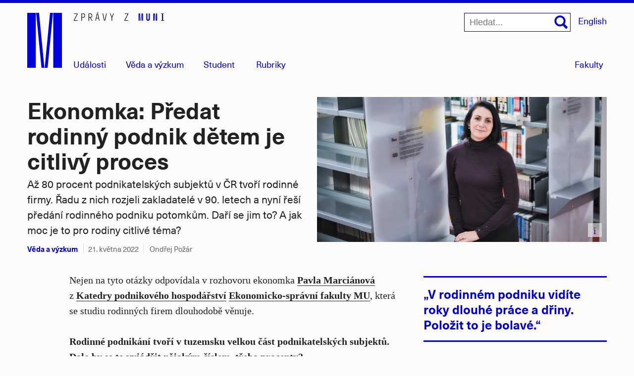

--- FILE ---
content_type: text/html; charset=utf-8
request_url: https://www.em.muni.cz/veda-a-vyzkum/14762-ekonomka-predat-rodinny-podnik-detem-je-citlivy-proces
body_size: 39209
content:
<!doctype html>
<!--[if IE 7]><html class="no-js lt-ie9 lt-ie8" lang="cs"><![endif]-->
<!--[if IE 8]><html class="no-js lt-ie9" lang="cs"><![endif]-->
<!--[if gt IE 8]><!--><html class="no-js" lang="cs"><!--<![endif]-->
<head>
  <link rel="preload" href="/fonts/37C0B0_3_0.woff2" as="font" crossorigin="anonymous" type="font/woff2">
  <link rel="preload" href="/fonts/37C0B0_D_0.woff2" as="font" crossorigin="anonymous" type="font/woff2">
<link rel="preconnect" href="https://www.gstatic.com">
<base href="https://www.em.muni.cz/veda-a-vyzkum/14762-ekonomka-predat-rodinny-podnik-detem-je-citlivy-proces" />
	<meta http-equiv="content-type" content="text/html; charset=utf-8" />
	<meta name="keywords" content="věda, výzkum, Masarykova univerzita, muni, muni.cz, Brno, aktuality, novinky, zprávy" />
	<meta name="robots" content="index, follow" />
	<meta name="author" content="Ondřej Požár" />
	<meta name="viewport" content="width=device-width, initial-scale=1.0" />
	<meta name="description" content="Až 80 procent podnikatelských subjektů v ČR tvoří rodinné firmy. Řadu z nich rozjeli zakladatelé v 90. letech a nyní řeší předání rodinného podniku potomkům. Daří se jim to? A jak moc je to pro rodiny citlivé téma?" />
	<title>Ekonomka: Předat rodinný podnik dětem je citlivý proces | Věda a výzkum | věda.muni.cz</title>
	<link href="https://www.em.muni.cz/veda-a-vyzkum/14762-ekonomka-predat-rodinny-podnik-detem-je-citlivy-proces/amp" rel="amphtml" />
	<link href="/favicon.ico" rel="shortcut icon" type="image/vnd.microsoft.icon" />
	<script type="text/javascript">
var apiKey = "AIzaSyCpkuXjYZwh6X6JFrOHwTChoLoqK7dHKF8"; var serverKey = "AIzaSyCK0KuLGuspdQD1kvFMRR985DNTfskBQTc"; var project_id = "magazin-m"; var messagingSenderId = "620170986345"; var fbsw_url = "https://www.em.muni.cz/sw.js"; var sw_url = "https://www.em.muni.cz/sw.js"; var baseurl = "https://www.em.muni.cz/"; var isClient = "site"; var userid = 0; var jpgdpr_show = ''; var jpgdpr_show_unsub = ''; var jpgdpr = 0; var jpgdpr_unsub = 1; var jpgdpr_unsub_msg = 'This is customizable request for notification subscription.'; 
	</script>
	<meta name="twitter:image" content="https://www.em.muni.cz/cache-fb/m-Marcianova1-1200x600-2958677257.jpg"/>
	<meta property="og:image" content="https://www.em.muni.cz/cache-fb/m-Marcianova1-1200x630-2958677257.jpg"/>
	<meta name="twitter:image" content="https://www.em.muni.cz/cache-fb/m-Marcianova2-1200x600-4160335833.jpg"/>
	<meta property="og:image" content="https://www.em.muni.cz/cache-fb/m-Marcianova2-1200x630-4160335833.jpg"/>
	<meta property="og:description" content="Až 80 procent podnikatelských subjektů v ČR tvoří rodinné firmy. Řadu z nich rozjeli zakladatelé v 90. letech a nyní řeší předání rodinného podniku potomkům. Daří se jim to? A jak moc je to pro rodiny citlivé téma?"/>
	<script type="application/ld+json">{"@context":"http:\/\/schema.org","@type":"NewsArticle","mainEntityOfPage":"https://www.em.muni.cz/veda-a-vyzkum/14762-ekonomka-predat-rodinny-podnik-detem-je-citlivy-proces","headline":"Ekonomka: Předat rodinný podnik dětem je citlivý proces","datePublished":"2022-05-21","dateModified":"2022-05-20","author":{"@type":"Person", "name":"Ondřej Požár"},"publisher":{"@type": "Organization", "name": "Masarykova univerzita", "url": "https://www.muni.cz", "logo": {"@type": "ImageObject", "url": "https://www.em.muni.cz/templates/muni/images/em_publisher.png","width": 38,"height": 60}},"description": "Až 80 procent podnikatelských subjektů v ČR tvoří rodinné firmy. Řadu z nich rozjeli zakladatelé v 90. letech a nyní řeší předání rodinného podniku potomkům. Daří se jim to? A jak moc je to pro rodiny citlivé téma?","image":{"@type":"ImageObject","url":"https://www.em.muni.cz/cache-thumbs/Marcianova1-1580x790-2958677257.jpg","width":1580, "height":790}}</script>
<meta property="og:title" content="Ekonomka: Předat rodinný podnik dětem je citlivý proces"/>
<meta property="article:publisher" content="https://www.facebook.com/muni/"/>
<meta name="twitter:site" content="@muni_cz">
<meta name="twitter:card" content="summary_large_image"/>
<meta property="og:type" content="article"/>
<meta property="og:site_name" content="em.muni.cz"/>
<meta property="og:url" content="https://www.em.muni.cz/veda-a-vyzkum/14762-ekonomka-predat-rodinny-podnik-detem-je-citlivy-proces"/>
<link rel="canonical" href="https://www.em.muni.cz/veda-a-vyzkum/14762-ekonomka-predat-rodinny-podnik-detem-je-citlivy-proces"/>
<style> @font-face {font-family: 'NeueHaasUnicaW1G';src: url('/fonts/37C0B0_D_0.eot');src: url('/fonts/37C0B0_D_0.eot?#iefix') format('embedded-opentype'),url('/fonts/37C0B0_D_0.woff2') format('woff2'),url('/fonts/37C0B0_D_0.woff') format('woff'),url('/fonts/37C0B0_D_0.ttf') format('truetype');font-weight: 400;font-style: normal;}@font-face {font-family: 'NeueHaasUnicaW1G';src: url('/fonts/37C0B0_3_0.eot');src: url('/fonts/37C0B0_3_0.eot?#iefix') format('embedded-opentype'),url('/fonts/37C0B0_3_0.woff2') format('woff2'),url('/fonts/37C0B0_3_0.woff') format('woff'),url('/fonts/37C0B0_3_0.ttf') format('truetype');font-weight: 700;font-style: normal;}abbr, address, article, aside, audio, b, blockquote, body, body div, caption, cite, code, dd, del, dfn, dl, dt, em, fieldset, figure, footer, form, h1, h2, h3, h4, h5, h6, header, hgroup, html, i, iframe, img, ins, kbd, label, legend, li, mark, menu, nav, object, ol, p, pre, q, samp, section, small, span, strong, sub, sup, table, tbody, td, tfoot, th, thead, time, tr, ul, var, video {margin: 0;padding: 0;border: 0;outline: 0;font-size: 100%;vertical-align: baseline;background: 0 0 }article, aside, figure, footer, header, hgroup, nav, section {display: block }section {float: left;}.velka-fotka .hln {float: none;display: inline;}* {margin: 0;padding: 0;-webkit-box-sizing: border-box;-moz-box-sizing: border-box;-ms-box-sizing: border-box;box-sizing: border-box }html {font-size: 62.5%;-webkit-overflow-scrolling: touch;-webkit-tap-highlight-color: #f3f5f6;-webkit-text-size-adjust: 100%;-ms-text-size-adjust: 100% }body {overflow-x: hidden;margin: 0 auto;width: 100%;padding: 0;font-family: Georgia, Cambria, Times, "Times New Roman", serif;font-size: 20px;font-size: 2.0rem;line-height: 31.6px;color: #222;border-top: 6px solid #0000D2;background-color: #FEFCFA }.row {margin: 0 auto }.container {position: relative;width: 1200px;margin: 0 auto;}#creditRow {clear: left;}.moduletable.one-third {width: 33.333%;max-width: 33.333%;float: left;clear: none;padding: 0 15px 15px;}.moduletable.one-quarter {width: 25%;float: left;clear: none;padding: 0 15px 15px;}.one-third .multithumb.leading-at,.one-quarter .multithumb.leading-at{margin-bottom: 8px;width: 100%;}article.moduletable .multithumb.leading-at{margin-bottom: 8px;}.one-third .nf.multithumb.leading-at .img,.one-quarter .multithumb.leading-at .img{max-width: 100%;margin-right: 0;}.overflow {display: flex;width: 100%;}.article .overflow {display: block;margin-top: 31.6px;float: left;}.overflow .thumb-right {order: 3;}.main {max-width: 1200px;margin: 0 auto;position: relative;float: none;}.wrapper {float: left;display: block;width: 100%;}.related-wrap {float: left;left: -240px;}.related-wrap h2 {border:0!important;clip:rect(0 0 0 0)!important;height:1px!important;margin:-1px!important;overflow:hidden!important;padding:0!important;position:absolute!important;width:1px!important;}.language-menu {position: relative;display: inline-block;vertical-align: top;z-index: 10;}.velka-fotka .language-menu {display: none;}.language-menu ul {list-style: none;margin: 0;padding: 0;}.language-menu a {font-family: NeueHaasUnicaW1G, sans-serif;font-size: 18px;font-size: 1.8rem;}.clearfix:after, .clearfix:before {display: table;content: "" }.clearfix:after {clear: both }.visuallyhidden {position: absolute;margin: -1px;padding: 0;height: 1px;width: 1px;overflow: hidden;border: 0;clip: rect(0 0 0 0) }.visuallyhidden.focusable:active, .visuallyhidden.focusable:focus {position: static;clip: auto;height: auto;width: auto;margin: 0;overflow: visible }.desktop {display: none }.mobile,#flyout-menu ul ul li.mobile {display: none }.result-title, h1, h2, h3, h4, h5, h6 {font-family: NeueHaasUnicaW1G, "Helvetica Neue", Helvetica, Arial, sans-serif;margin: 0;font-weight: 700;-webkit-font-feature-settings: kern 1, liga 1, pnum 1, tnum 0, onum 1, lnum 0, dlig 1;-moz-font-feature-settings: kern 1, liga 1, pnum 1, tnum 0, onum 1, lnum 0, dlig 1;-ms-font-feature-settings: kern 1, liga 1, pnum 1, tnum 0, onum 1, lnum 0, dlig 1;-o-font-feature-settings: liga, dlig;font-feature-settings: kern 1, liga 1, pnum 1, tnum 0, onum 1, lnum 0, dlig 1 }h1,.lead.article-hw h3.title,.lead.article-hw h2.title {font-size: 54px;font-size: 5.4rem;line-height: 1.11em;}.perex p {margin: 0;float: left;font-family: NeueHaasUnicaW1G, "Helvetica Neue", Helvetica, Arial, sans-serif;font-size: 25px;font-size: 2.5rem;max-width: 750px;margin-top: 7px;}.velka-fotka article h1 {max-width: 770px;margin: 15px 0 0 0;}.pull-left {float:left;width:250px;height:auto;margin:10px 25px 25px 0;}h2,.article-hw h3.title {font-size: 35px;font-size: 3.5rem;line-height: 1.3em;}.result-title,h3 {font-size: 21px;font-size: 2.1rem;line-height: 1.3em;}.result-title {font-weight: normal;}h4 {font-size: 16px;font-size: 1.6rem;line-height: 1.3em }h5 {font-size: 16px;font-size: 1.6rem }h6 {font-size: 14px;font-size: 1.4rem;font-weight: 400;letter-spacing: 1px;text-transform: uppercase }address, dl, ol, p, ul {margin-bottom: 31.6px }ol, ul {margin: 0 0 1.5em;padding: 0 0 0 24px }li ol, li ul {margin: 0;font-size: 16px;font-size: 1.6rem }dl {margin-bottom: 1.5em }b, strong,.message,.search .highlight,#adminForm .item.title,.chromeframe a {font-weight: 700 }#systemMessage, .error, .warning, code, kbd, pre, samp {font-family: Monaco, Courier New, monospace }pre {white-space: pre;white-space: pre-wrap;word-wrap: break-word }sub, sup {position: relative;font-size: 12px;font-size: 1.2rem;line-height: 0;vertical-align: baseline }sup {top: -.5em }sub {bottom: -.25em }a {text-decoration: none;color: #0000D2 }a:hover {border-bottom: 1px solid #0000a0;color: #0000a0;}.article h1 a:hover, .getdirections a:hover, .module-title a:hover, .multithumb_blog a:hover, .wrap a:hover, a.icon:hover, a.more-cat:hover, a.pathway:hover, a.read_more:hover, .share a:hover,a.home,.banneritem a:hover,.mu-header a:hover,a.notifikace {border-bottom: none;}h1.nazev-rubriky {padding: 15px 15px 10px 15px;font-size: 48px;font-size: 4.8rem;}.id196 h1.nazev-rubriky {padding: 0px 15px 31.6px!important;}a:active, a:hover {outline: 0 }a.read_more {font-family: NeueHaasUnicaW1G, Helvetica, Arial, sans-serif;font-size: 20px;font-size: 2rem;position: relative;line-height: 1em;padding: 0;float: none;}::-moz-selection {background-color: #A7B2C9;color: #2d353e;text-shadow: none }::selection {background-color: #A7B2C9;color: #2d353e;text-shadow: none }img,amp-img {width: 100%;max-width: 100%;height: auto;border-width: 0;vertical-align: middle;-ms-interpolation-mode: bicubic }svg:not(:root) {overflow: hidden }.archive.listing h1 {font-size: 28px;margin-bottom: 20px }.fc-header td {padding: 5px 5px 0 }.blog tbody tr:nth-child(odd) td {background-color: #f9f9f9 }.search-results {max-width: 670px;}.result-title {margin-top: 20px;float: left;clear: left;width: 100% }.result-text {float: left;clear: left;font-size: 18px;line-height: 1.6em;margin-bottom: 0;}.result-category, .result-created {width: auto;float: left;clear: none;margin: 0 0 10px;font-size: 15px;font-size: 1.5rem;color: #666 }#search {display: inline-block;vertical-align: top;z-index: 10;margin-right: 15px;width: auto;}.english #search {right: 4.1em;}label#mob-search-button span,label#mob-search-close,label#mob-search-close span,label#mob-search-button {left: -9999px;position: absolute}.mob-search-wrapper {float: left;}form#searchform input[type="submit"] {display: none;}#searchform label {width: 28px;height: 28px;position: absolute;top: 5px;right: 5px;}#searchform label:hover .cls-s {fill: #0000a0;}#searchform input.inputbox{border: 1px solid #0000a0!important;float: left;}.mob-search-wrapper form#searchform {position: relative;float: left;}#main .search {padding: 0 15px;}.search .input-mini {max-width: 40%;}.search #searchForm {width: 100%;}.m100 {float: left;margin-right: 15px;}a.m100:hover {border-bottom: none;}.m100 svg {width: 84px;height: 38px;}.m100:hover .a {fill: #0000a0;}.velka-fotka .m100 {display: none;}.velka-fotka #search .mob-search-wrapper input.button {width: 34px;height: 34px!important;top: 5px;-webkit-appearance: none;right: 56px;}.velka-fotka .topmenu {right: 0px;top: 0px;width: 1px;height: 1px;z-index: 30;}.velka-fotka .mob-search-wrapper form {position: relative;width: 100%;padding: 14px;background-color: #EEE;}.velka-fotka #search {width: 100%;border: none;}.velka-fotka #searchform label {right: 60px;top:14px;width: 32px;height: auto;}.velka-fotka #mob-search[type=checkbox]:checked + .mob-search-wrapper {z-index: 110;position: absolute;top: 0;opacity: 1;-webkit-transition: all .5s ease-in-out;-moz-transition: all .5s ease-in-out;-o-transition: all .5s ease-in-out;transition: all .5s ease-in-out }.velka-fotka #searchform input[type=search].inputbox {padding-right: 10px!important;width: 100%;}.velka-fotka label#mob-search-close span {position: absolute;left: -9999px }.velka-fotka #searchform label#mob-search-close {position: absolute;top: 14px;left: auto;right: 15px;height: 38px;width: 38px;}.velka-fotka #searchform label#mob-search-close .close {left: auto;}.velka-fotka #searchform label#mob-search-close .close:before,.velka-fotka #searchform label#mob-search-close .close:after {content: "";width: 38px;height: 5px;display: block;position: absolute;top: 14px;left: -38px;background-color: #0000D2;-moz-transform: rotate(45deg)translateY(0)translateX(0);-o-transform: rotate(45deg)translateY(0)translateX(0);-webkit-transform: rotate(45deg)translateY(0)translateX(0);-ms-transform: rotate(45deg)translateY(0)translateX(0);transform: rotate(45deg)translateY(0)translateX(0);}.velka-fotka #searchform label#mob-search-close .close:after {-moz-transform: rotate(-45deg)translateY(0)translateX(0);-o-transform: rotate(-45deg)translateY(0)translateX(0);-webkit-transform: rotate(-45deg)translateY(0)translateX(0);-ms-transform: rotate(-45deg)translateY(0)translateX(0);transform: rotate(-45deg)translateY(0)translateX(0);}.velka-fotka #searchform label#mob-search-close:hover .close:before,.velka-fotka #searchform label#mob-search-close:hover .close:after {background-color: #0000a0;}.velka-fotka .mob-search-wrapper {top: -60px;right: 0;height: 57px;width: 410px;position: absolute;-webkit-transition: all .5s ease-in-out;-moz-transition: all .5s ease-in-out;-o-transition: all .5s ease-in-out;transition: all .5s ease-in-out;opacity: 0;}#mob-search {position: absolute;top: -9999px;left: -9999px }.velka-fotka label#mob-search-button {position: absolute;display: block!important;left: auto;right: 65px;margin: 0;top: 19px;width: 28px;height: 28px;-webkit-transition: all .5s ease-in-out;-moz-transition: all .5s ease-in-out;-o-transition: all .5s ease-in-out;transition: all .5s ease-in-out }.velka-fotka label#mob-search-button span {left: -9999px;position: absolute }.navigation {float: left;margin-top: 96px;z-index: 10!important;}.velka-fotka .navigation {position: absolute;top: 0px;width: 1px;height: 1px;display: block;padding: 30px 0 0;right: 0;z-index: 10;margin: 0;}.navigation.fakulty {position: absolute;right: 0;}.velka-fotka .navigation.fakulty {display: none;}#rubriky {bottom:-1px;padding-left: 93px;margin: 0;position: absolute;}.velka-fotka #rubriky,.velka-fotka #nwsl,.velka-fotka #menu-fak,.velka-fotka #menu_control_fak {display: none;}html[lang="en"] #rubriky-wrap {right: 112px }#rubriky ul.menu {margin-bottom: 0;padding: 0;float: left;list-style: none;line-height: 1em;}#rubriky li {display: inline;font-family: NeueHaasUnicaW1G, sans-serif;font-weight: bold;font-size: 18px;font-size: 1.8rem;margin-right: 2.2em;float: left;line-height: 1em;}#rubriky li a {padding: 0;-moz-osx-font-smoothing: grayscale;font-family: NeueHaasUnicaW1G, sans-serif;font-weight: normal;line-height: 1em;}#rubriky ul li a:hover {border-bottom: 1px solid #0000a0;}#rubriky li.current a {opacity: 1;font-weight: bold;}#rubriky li a:hover {opacity: 1;border: none;color: #0000a0;}button, input, label, select, textarea {vertical-align: baseline;}#searchForm input {float: left;margin: 20px 20px 0 0;padding: 9px 10px;}#searchForm button {padding: 10px 15px 6px;background: #0000D2;border: 1px solid #000;float: left;clear: none;line-height: 1em;color: #FFF;font: bold 16px/1em Helvetica, Arial, sans-serif;margin-top: 20px;}.article-body aside.clanek{margin: 0 0 20px;width: 100%;}.list_name {margin-top: 20px;font-weight: bold;}table.acymailing_lists label, table.acymailing_lists input {display: inline-block }table.acymailing_lists input {margin-right: 5px }table.acymailing_lists {margin-bottom: 10px }.id362 .article-body, .id365 .article-body, .id994 .article-body{left: 0;width: 100% }.container table.acymailing_form {margin: 10px 0 0;width: 280px }.container .acymailing_module_form {margin-bottom: 20px!important }label {display: block;cursor: pointer;color: #222;cursor: pointer;width: auto;white-space: normal }label input, label select, label textarea {display: block }input, select, textarea {display: inline-block;padding: 12px;height: 38px;font-size: 18px;background-color: #fff;border: 1px solid #0000aa;}input[type=password], input[type=text], input[type=search], textarea {-webkit-transition: all .3s ease-in-out;-moz-transition: all .3s ease-in-out;-ms-transition: all .3s ease-in-out;-o-transition: all .3s ease-in-out;outline: 0;}input[type=password]:focus, input[type=text]:focus, input[type=search]:focus, textarea:focus {box-shadow: 0 0 6px rgba(200, 207, 221, 1);border: 1px solid rgba(200, 207, 221, 1) }input[type=image], input[type=checkbox], input[type=radio] {width: auto;height: auto;padding: 0;margin: 3px 0;line-height: normal;cursor: pointer;border: 0 \9 }input[type=checkbox], input[type=radio] {padding: 0 }input[type=image] {border: 0;-webkit-box-shadow: none;-moz-box-shadow: none;box-shadow: none }input[type=file] {width: auto;padding: initial;line-height: initial;border: initial;background-color: transparent;background-color: initial;-webkit-box-shadow: none;-moz-box-shadow: none;box-shadow: none }input[type=button], input[type=reset], input[type=submit] {width: auto;height: auto;cursor: pointer }input[type=file], select {height: 28px;line-height: 28px }select {width: auto;background-color: #fff;font-size: 13px;font-size: 1.3rem }select[multiple], select[size] {height: auto }textarea {resize: vertical;overflow: auto;height: auto;overflow: auto;vertical-align: top }input[type=hidden] {display: none }.checkbox, .radio {padding-left: 18px;font-weight: 400 }.checkbox input[type=checkbox], .radio input[type=radio] {float: left;margin-left: -18px }input[disabled], input[readonly], select[disabled], select[readonly], textarea[disabled], textarea[readonly] {-webkit-opacity: .5;-moz-opacity: .5;opacity: .5;cursor: not-allowed }input[type=checkbox]:focus, input[type=radio]:focus, input[type=file]:focus, select:focus {-webkit-box-shadow: none;-moz-box-shadow: none;box-shadow: none }::-webkit-input-placeholder,input:-moz-placeholder {font-size: 16px;font-size: 1.6rem;}input[type=search] {-webkit-appearance: textfield;margin: 0;padding: 10px 0px 9px 10px!important;float: left;border-radius: 0;}#search input[type=search] {padding: 10px 38px 9px 10px!important;}input[type="search"]::-webkit-search-decoration {-webkit-appearance: none;}.phrases-box input {height: 14px!important;}.phrases-box label {margin-right: 10px!important;}#searchForm input, #searchForm textarea, #searchForm select {display: inline-block;margin-bottom: 0;}#searchForm label {display: inline-block;margin:0 .25em 1em 0;}#searchForm label[for="search-searchword"], #contact-form button {display:block;}#searchForm .radio, #searchForm .checkbox, #searchForm .radio {padding-left: 0;margin-bottom: 0;vertical-align: middle;}#searchForm .radio input[type="radio"], #searchForm .checkbox input[type="checkbox"] {float: left;margin-left: 0;margin-right: 3px;}.searchgreen .pagination, .search .pagination {padding: 20px 0 0;}button, .btn, .button, a.button, ul.pagenav li a, input.button, input[type="button"], input[type="submit"] {font-family:sans-serif;font-weight: bold;cursor : pointer;position: relative;text-align:center;padding: .5em .75em;color:#000;border: 1px solid #ccc;-webkit-transition: 0.1s linear all;-moz-transition: 0.1s linear all;-ms-transition: 0.1s linear all;-o-transition: 0.1s linear all;transition: 0.1s linear all;max-width:400px;font-size: 14px;background-color: #fff;}.btn:hover, button:hover, .button:hover, a.button:hover, ul.pagenav li a:hover, input.button:hover, input[type="button"]:hover, input[type="submit"]:hover {text-decoration: none;background-color: #eee;}.btn:active, button:active, .button:active, a.button:active, ul.pagenav li a:active, input.button:active, input[type="button"]:active, input[type="submit"]:active{background-color: #ddd;}#logoRow {z-index: 0;padding: 0;width: 100%;max-width: 100%;position: relative;padding-bottom: 58px;z-index: 10;}.headerwrap {width: 1200px;max-width: 100%;margin: 0 auto;position: relative;}#logo {padding: 20px 15px 0 15px;width: 100%;float: left;position: relative;}a.home {max-width: 70px;width: 70px;height: 112px;display:block;float: left;position: relative;z-index: 1;}.zpravodajsky {width: auto;height: 18px;display: block;position: absolute;left: 109px;top: 18px;width:183.38px;}.searchintro strong {font-size: 14px;font-weight: 400 }@-webkit-keyframes safariSelectorFix {0% {zoom: 1 }100% {zoom: 1 }}[type="checkbox"]:checked ~ label .expanded-text,[type="checkbox"]:checked ~ label .expanded-text2 {display: inline;}[type="checkbox"]:checked ~ label .collapsed-text,[type="checkbox"]:checked ~ label .collapsed-text2 {display: none;}[type="checkbox"]:not(:checked) ~ label .expanded-text,[type="checkbox"]:not(:checked) ~ label .expanded-text2 {display: none;}[type="checkbox"]:not(:checked) ~ label .collapsed-text,[type="checkbox"]:not(:checked) ~ label .collapsed-text2 {display: inline;}#flyout-menu .container {top: 0px;}.menu-wrapper {margin-left: 98px;float: left;}.menu-fak-wrapper {float: right;margin-right: 15px;}.menu-fak-wrapper ul li {display: inline;float: right;margin-right: 0;clear: both;}#flyout-menu ul {padding: 0;margin: 2px 0 0;list-style: none;position: relative;float: left;}#flyout-menu {padding: 0;margin: 0;background-color: #FEFCFA;z-index:999;top: 6.7em;left: 0;width: 100%;height: 6.7em;position: absolute;border-bottom: 3px solid #0000D2;-webkit-transition: all .5s ease-in-out;-moz-transition: all .5s ease-in-out;-o-transition: all .5s ease-in-out;transition: all .5s ease-in-out;opacity:0;visibility: hidden;}#flyout-menu-fak {padding: 0;margin: 0;list-style: none;background-color: #FFF;float: left;position: absolute;top: 140px;right: 15px;border: 1px solid #0000D2;-webkit-transition: all .5s ease-in-out;-moz-transition: all .5s ease-in-out;-o-transition: all .5s ease-in-out;transition: all .5s ease-in-out;opacity:0;visibility: hidden;}#menu_control[type=checkbox]:checked+#flyout-menu,#menu_control_fak[type=checkbox]:checked+#flyout-menu-fak {display: block!important;-webkit-transition: all .1s ease-in-out;-moz-transition: all .1s ease-in-out;-o-transition: all .1s ease-in-out;transition: all .1s ease-in-out;opacity:0.96;visibility: visible;}#flyout-menu>li {float: left;position: relative;margin-right: 1px;width: 100%;}#flyout-menu>li>a {display: block;float: left;font: 500 13px/35px arial, sans-serif;text-decoration: none;padding: 0 10px;outline: 0;position: relative;}#flyout-menu-fak li {float: right;clear: right;width: 100%;position: relative;}#flyout-menu-fak li:first-of-type a:before{display: none;}#flyout-menu-fak li a {padding: 10px 15px 10px 25px;float: right;font: 500 18px/31.6px arial, sans-serif;width: 100%;text-align: right;}#flyout-menu-fak li a:before {height: 1px;top: 0;left: 0;content: "";margin: 0 15px;position: absolute;left: 0;right: 0;background-color: #0000D2;}#flyout-menu-fak li:hover a:after {height: 1px;bottom: -1px;content: "";position: absolute;left: 0;right: 0;background-color: #0000D2;z-index: 99;}#flyout-menu-fak li a:hover {color: #FFF;background-color: #0000D2;border-bottom: none;}#flyout-menu li a {display: block;white-space: nowrap;line-height: 20px;padding: 0;font: 500 18px/31.6px NeueHaasUnicaW1G, sans-serif;text-decoration: none;z-index: 100!important;}#flyout-menu ul ul li {padding: 5px 10px;}#flyout-menu li a:hover, #flyout-menu ul li a:hover, ul#flyout-menu .dalsi a:hover, ul#flyout-menu .fak a:hover {background-color: #fff;}#flyout-menu li a:hover span{border-bottom: 1px solid #0000a0 }#flyout-menu li a:hover {border-bottom: none }#menu, #menu-fak {margin: 0;-webkit-transition: all .2s ease-in-out;-moz-transition: all .2s ease-in-out;-o-transition: all .2s ease-in-out;transition: all .2s ease-in-out;font: 500 16px/16px NeueHaasUnicaW1G, sans-serif;color: #0000D2;}#menu-fak {position: absolute;right: 15px;bottom: -8px;padding: 7px;}#menu-fak:hover span {border-bottom: 1px solid #000;color: #000;}#menu_control_fak[type=checkbox]:checked~#menu-fak {background-color: #0000D2;}#menu_control_fak[type=checkbox]:checked~#menu-fak span {color: #FFF;}#menu_control_fak[type=checkbox]:checked~#menu-fak:hover span {border-bottom: none;}#menu_control_fak[type=checkbox]:checked:focus~#menu-fak span {outline: none }#menu-fak.focus,#menu.focus {outline-width: 2px;outline-style: dotted;outline-color: Highlight;}.w100 {width: 100%;}@media (-webkit-min-device-pixel-ratio:0) {#menu-fak.focus,#menu.focus {outline-color: -webkit-focus-ring-color;outline-style: auto;outline-width:5px;}}#menu {position: absolute;bottom: -1px;left: 26.5em;font-size: 18px;line-height: 18px;}#nwsl{position: absolute;right: 6.25em;bottom: -1px;display: block;}.velka-fotka #menu {float: right;}.english #menu {width: 87px;background-position: 58px -42px }input[type=checkbox]#menu_control,input[type=checkbox]#menu_control_fak {position: absolute;top: -9999px;left: -9999px }#menu span,#menu-fak span,#nwsl {color: #0000D2;font-family: NeueHaasUnicaW1G, sans-serif;font-size: 18px;font-size: 1.8rem;line-height: 18px;}#menu span:hover {border-bottom: 1px solid #0000a0;color: #0000a0;}#menu_control[type=checkbox]:checked~#menu, #menu:hover {opacity: 1;width: auto;}#menu_control[type=checkbox]:checked~#menu {font-weight: bold;color: #0000a0;}.velka-fotka #menu span {display: none;}.velka-fotka .mobile,.velka-fotka #flyout-menu ul ul li.mobile {display: block;}.velka-fotka .eng {right: 13px;position: absolute;top: 11px;font-family: NeueHaasUnicaW1G, sans-serif;}.velka-fotka #menu {display: block;width: 32px!important;height: 32px;position: absolute;top: 19px;left: auto;right: 15px;z-index: 25;}.velka-fotka #menu:hover::before,.velka-fotka #menu:hover::after,.velka-fotka #menu:hover .bar,.velka-fotka #menu:active::before,.velka-fotka #menu:active::after,.velka-fotka #menu:active .bar {background-color: #0000a0;;}.velka-fotka #menu::after,.velka-fotka #menu::before,.velka-fotka #menu .bar {background-color: #0000D2;width: 32px;content: "";top: 0px;position: absolute;height: 4px;-webkit-transition: all .3s ease-in-out;-moz-transition: all .3s ease-in-out;-o-transition: all .3s ease-in-out;transition: all .3s ease-in-out;}.velka-fotka #menu::after {top: 24px;}.velka-fotka #menu .bar {opacity: 1;top: 12px;width: 22px;display: block;}.velka-fotka #menu_control[type=checkbox]:checked~#menu::after{-moz-transform: rotate(-45deg)translateY(0)translateX(0);-o-transform: rotate(-45deg)translateY(0)translateX(0);-webkit-transform: rotate(-45deg)translateY(0)translateX(0);-ms-transform: rotate(-45deg)translateY(0)translateX(0);transform: rotate(-45deg)translateY(0)translateX(0);top: 12px;}.velka-fotka #menu_control[type=checkbox]:checked~#menu::before{-moz-transform: rotate(45deg)translateY(0)translateX(0);-o-transform: rotate(45deg)translateY(0)translateX(0);-webkit-transform: rotate(45deg)translateY(0)translateX(0);-ms-transform: rotate(45deg)translateY(0)translateX(0);transform: rotate(45deg)translateY(0)translateX(0);top:12px;}.velka-fotka #menu_control[type=checkbox]:checked~#menu .bar {opacity: 0;}.velka-fotka #menu_control[type=checkbox]:checked~#menu {display: block;}.velka-fotka #menu_control[type=checkbox]:checked~#flyout-menu{opacity: 0.96;}.velka-fotka #menu span{display: none;}.velka-fotka #menu_control[type=checkbox]:checked~#flyout-menu{opacity: 0.96;}.velka-fotka #flyout-menu {right: 0;height: auto!important;top: 50px;width: 600px;left: auto;padding: 0 0 0 15px;position: absolute;z-index: 30!important;background: #FFF;-webkit-transition: all .5s ease-in-out;-moz-transition: all .5s ease-in-out;-o-transition: all .5s ease-in-out;transition: all .5s ease-in-out;border-bottom: 3px solid #0000D2;}.velka-fotka #flyout-menu ul {float: left;clear: none;width: 100%;}.velka-fotka #flyout-menu li a {padding: 10px 13px 10px 0;line-height: 1em;text-align: left;}.velka-fotka #flyout-menu li.mobile a {padding-left: 0;font-weight: 700;}.velka-fotka #flyout-menu li.nb a {font-weight: normal;}.velka-fotka #flyout-menu li.sp {display: none;}.velka-fotka #flyout-menu ul.no-pad li a {padding-left: 0;}.velka-fotka #flyout-menu ul ul li {width: 100%!important;padding: 0;}.velka-fotka #flyout-menu ul ul li.last {border-bottom: none;}.velka-fotka #flyout-menu ul ul{width: 25%!important;margin: 0 0;padding-right: 20px;;float: left;clear: none;}.velka-fotka .menu-wrapper {margin: 0;width: 100%;padding-top: 50px;}.velka-fotka #flyout-menu .container{top: 0;float: left;width: 100%;}.velka-fotka .rubriky {font-family: NeueHaasUnicaW1G, sans-serif;font-size: 21px;font-weight: bold;position: absolute;top: 11px;left: 0;;}.velka-fotka label#mob-menu-close span {position: absolute;left: -9999px }#flyout-menu ul ul:nth-of-type(1) {width: 6.65em;}#flyout-menu ul ul:nth-of-type(2) {width: 9.85em;}#flyout-menu ul ul:nth-of-type(3) {width: 6.58em;}#flyout-menu ul ul:nth-of-type(4) {width: 6.25em;}ul#flyout-menu li.fak a {float: left;clear: none;padding: 10px 15px;width: auto;width: 73px;border-right: 1px dotted #ddd;text-align: center;background: #F8F8F8;opacity: .96 }ul#flyout-menu li.fak a:nth-of-type(5) {border-right: none;width: 77px }#flyout-menu ul li.top a, ul#flyout-menu .tema a {padding-left: 10px;background-image: none!important }#flyout-menu ul li.top a {font-size: 22px }ul#flyout-menu li.dalsi {width: auto;float: left;border-top: none }ul#flyout-menu li.dalsi a {padding: 5px 13px;font-size: 16px;font-size: 1.6rem;background: #F8F8F8;opacity: .96 }ul#flyout-menu li.ipad {text-transform: none }ul#flyout-menu li.caps {text-transform: none }ul#flyout-menu.active-menu {display: block }.pagination {float: left;width: 100%;padding: 10px 15px 20px }ul.pagenav, ul.pagenav li {margin: 0;padding: 0 }ul.pagenav li {list-style-type: none;display: inline-block }li.pagenav-prev {float: left }li.pagenav-next {float: right }.pagination, .pagination ul {width: 100%;float: left;clear: left }.pagination ul {margin: 0;padding: 0 }.pagination li {list-style-type: none;display: inline-block;display: none }.id155 .pagination-prev,.id346 #search, .id880 #search, .id394 #search, .id194 #search {display: none!important;}li.pagination-next, li.pagination-prev {display: block;float: left }li.pagination-next {float: right }.blog.english .pagination li{display: inline-block;margin-right: 10px }html[lang="en"] li.pagination-end, html[lang="en"] li.pagination-next, html[lang="en"] li.pagination-prev, html[lang="en"] li.pagination-start {display: none!important }.pagination li a, .pagination li span {padding: .25em .5em }.pagination li a {border: 1px solid #e5e5e5;background: #f9f9f9 }.pagination li a:hover {background: #e5e5e5 }.pagination li span {border: 1px solid #eee;color: #d5d5d5 }.pad {padding: 0 15px;float: left;width: 100% }#flashContent {width: 100%!important;margin: 10px 0 -30px }#flashContent object {width: 100% }.article-body .banner_wrap {color: #666;font-size: 14px;width: 870px;margin-left: -100px;margin-top: 0px;margin-bottom: 31.6px;position: relative;font-family: Helvetica,Arial,sans-serif;}.banner_clanek {width:100%;padding-bottom: 13%;padding-top: 10px;background-size:100%;background-position: 0 0;background-repeat: no-repeat;}.article-body .banner_wrap {float: left;}.infobox .banner_wrap {display: none;}a.linked-box h2 {transition: all .15s ease-in-out;display: inline;}a.linked-box{transition: all .15s ease-in-out;float: left;position: relative;width: 100%;}a.linked-box:hover {border: 0;}a.linked-box:active {box-shadow: 0 0 7px #fff;}.linked-box .multithumb.leading-at .img {width: 100%;}.lead .linked-box .multithumb.leading-at .img {width: 790px;}.fp-cat {float: left;clear: both;padding: 31.6px 15px;width: 100%;}.fp-cat a {float: left;}.fp-cat a:hover {border-bottom: none;}.st0{fill:#0000d2;-webkit-transition: all .3s ease-in-out;-moz-transition: all .3s ease-in-out;-o-transition: all .3s ease-in-out;transition: all .3s ease-in-out;}.fp-cat a:hover .st0, a:hover .st0 {fill: #0000a0;-webkit-transition: all .3s ease-in-out;-moz-transition: all .3s ease-in-out;-o-transition: all .3s ease-in-out;transition: all .3s ease-in-out;}.fp-cat a svg {width: auto;height: 35px;display: block;}.module-title {border-bottom: 6px solid;text-transform: lowercase;float: left;width: 100%;padding: 0 0 5px;border-bottom-color: #0000D2;color: #0000D2 }a.more-cat {position: absolute;font-family: NeueHaasUnicaW1G, sans-serif;font-size: 23px;font-size: 2.3rem;right: -10px;top: -10px;padding: 10px;color: #0000D2 }.moduletable {width: 100%;float: left;clear: left }.module-title{float: left;font-size: 22px;font-size: 2.2rem;margin: 0 }.top.red .module-title {color: #0000D2;border-color: #0000D2 }.module-title a {color: #0000D2;padding: 5px 5px 5px 0 }header.section {position: relative }.blog .article p {margin: 0;font-size: 16px;font-size: 1.6rem;line-height: 1.6em;float: left }.fb-video {float:left;margin-bottom:31.6px}.box,.pad .moduletable,.category.arm.video {position: relative;}.video_overlay::before,.arm.video::before {content:'';position:absolute;top:50%;width: 74px;height: 74px;left:50%;transform:translate(-50%, -50%);z-index: 9;background: url("data:image/svg+xml,%3Csvg xmlns='http://www.w3.org/2000/svg' viewBox='0 0 74 74'%3E%3Cdefs%3E%3Cstyle%3E.pdv1{fill%3A%23e6e6e6}.pdv1,.pdv2{fill-opacity%3A0.8}.pdv2{fill%3A%23b3b3b3}%3C/style%3E%3C/defs%3E%3Ccircle class='pdv1' cx='37' cy='37' r='36.19'/%3E%3Cpolygon class='pdv2' points='27.06 16.34 62.77 36.95 27.06 57.57 27.06 16.34'/%3E%3C/svg%3E") 50% 0% no-repeat;}.lead .video_overlay::before {display: none;}.arm.video a {z-index: 999;display: block;}.moduletable {width: 100% }.cat a {color: #fff;text-transform: lowercase }.rubrika {padding-right: 8px;display: inline;white-space: nowrap;z-index: 2;}.container .rubrika a {font-family: NeueHaasUnicaW1G, sans-serif;font-weight: bold;line-height: 1em;}.contact .contact {padding: 0 15px;}.contact-category h2 {margin-bottom: 20px;font-size: 32px;font-size: 3.2rem }#adminForm .item {float: left }#adminForm .position,.aktualne h2 {clear: left }#adminForm .cat-list-row {float: left;clear: left;margin-bottom: 31.6px }.panelContent h4 {margin-top: 20px;float: left;font-size: 21px;font-size: 2.1rem }div.poll.poll h4 {float: left;margin-top: 10px;width: 100% }.poll .poll_bar {float: left;background-color: #aaa;border: 1px solid #999;width: 100% }#poll_links {margin-top: 0;font-weight: 700;font-family: "Open Sans", "Helvetica Neue", Helvetica, Arial, sans-serif }#poll_links, .poll .contentpane b, .poll .contentpane div, .poll form, .poll table, .pollp .button {float: left;clear: left }.poll .poll_row {width: 100%;background-color: #eee;float: left;margin-top: 2px }.poll .sectiontableentry, .pollstableborder {float: left;width: 100%;margin-top: 10px }.poll .sectiontableentry.nomg {margin-top: 0 }.sectiontableentry span {font-size: 14px;line-height: 18px;font-size: 1.4rem;margin-left: 3px }.sectiontableentry div {height: 20px }.poll label {width: 100%;float: left;clear: left;line-height: 20px;margin-top: 8px }form.poll {padding: 0;margin: 20px 0 10px }.poll .componentheading {top: -20px;position: relative;font: 22px NeueHaasUnicaW1G, sans-serif }#poll_comp_form form, .poll_wrap form {padding-left: 21px }#poll_comp_form input, .poll_wrap input {margin: 1px 0 0 -21px;padding-right: 10px;float: left }.btn {border: 1px solid #000;padding: 8px 10px;font-weight: 700;font-size: 13px;font-size: 1.3rem }.poll .btn-primary, #poll_comp_form .button, .poll_wrap .button {margin: 17px 0 5px -24px;padding: 8px 10px;border: 1px solid #000;font-weight: 700;font-size: 13px;font-size: 1.3rem }.volba {font-size: 15px;font-size: 1.5rem;line-height: 20px;line-height: 2rem;padding-top: 20px;float: left;clear: left;width: 100% }.volba:first-of-type {padding-top: 0 }.poll_result_link, .pub {float: left;clear: left;font-size: 14px;line-height: 24px;font-family: Helvetica, Arial, sans-serif;font-weight: 700;width: 100% }.poll_result_link {float: left;border-bottom: 1px #fafafa solid }.poll_wrap {float: left;clear: left;margin-top: 10px;width: 100% }.poll .margin {margin-top: 15px }.poll_result_link.margin {margin-top: 20px }label.error {display: block;padding-left: 0;padding-top: 5px;color: red }.blog article.article {width: 270px;float: left;clear: none;}.blog article.article .pad {margin: 20px 0 19px;position: relative;}.blog article.article .flex {display: -webkit-box;display: -moz-box;display: -ms-flexbox;display: -webkit-flex;display: flex;-webkit-flex-flow: row wrap;flex-flow: row wrap }.flex p {color: #222;}a.flex:hover {border-bottom: none;}.blog article header {order: 2;margin-bottom: 10px }.blog figure {order: 1;margin-bottom: 5px;float: left;position: relative;}.blog p {order: 3 }.category .category-list {padding: 20px 20px 0;width: 100% }.blog h2 {font-size: 25px;font-size: 2.5rem;line-height: 1.2;}.multithumb_blog {width: 100%;height: auto;float: left;}.mainLeft {float: left;width: 930px }.blog .clearfix_4, .blog .clearfix_8 {clear: left }.multithumb.leading-at .img {width: 790px;max-width: 100%;height:auto;position: relative;float: right;margin-right: -120px;}.thumb-left .multithumb.leading-at {margin: 0 -120px 15px;width: 690px;}.lead .multithumb.leading-at {width: 690px;}.thumb-right .multithumb.leading-at {width: 690px;margin: 0 -120px 15px -120px;}.lead .multithumb.leading-at {width: 670px;}.thumb-left.article-hw,.thumb-right.article-hw {float: left;width: 50%;}.thumb-left .multithumb.leading-at .img {left: 0;margin: 0;width: 100%;}.thumb-right .multithumb.leading-at .img {left: 0;margin: 0 -120px 0 0;width: 100%;}figure.multithumb.body-at {position: relative;margin: 0 0 31.6px;width: 870px;left: -100px;float: left;}.img {position: relative;height: 0;width: 100%;padding-bottom: 50%;}.img img,.img amp-img {position: absolute;width: 100%;height: auto;}.nf.multithumb.clanek.body-at .img {padding-bottom: 66.6666%;}@media only screen and (min-width:62em) and (max-height:45em) {.velka-fotka .vf.multithumb.leading-at {height: 590px;width: 1180px;max-width: 100%;}.velka-fotka .headerwrap {width: 1165px;max-width: 100%;}.velka-fotka .leading-at .popisek {margin-right: 0!important;}.velka-fotka .vf.multithumb.leading-at .img {max-height: 590px!important;width: 1180px;}}.multithumb.leading-at {right: 0;width:670px;display: table;position: relative;}.velka-fotka .vf.multithumb.leading-at .img {margin-right: 0;max-height: 720px;}.velka-fotka #logoRow {position: absolute;z-index: 10;}.vf.multithumb.leading-at {width: 100%;max-width: 100%;height: auto;margin: 0 auto;position: relative;float: none;}.vf.multithumb.leading-at .img {position: relative;width: 1440px;max-width:100%;height: auto;max-height: none;margin: 0 auto;display: block;float: none;}@media only screen and (max-width:90em) {.vf.multithumb.leading-at .img {width: 100%;}}.related .vf.multithumb.clanek.leading-at .img {width: 100%;}figcaption {display: table-row;caption-side: bottom;clear: both;float: right;width: 100%;}.anketa.multithumb {border-bottom: 6px solid #0000D2;margin-bottom: 10px;width: 100% }.anketa.multithumb img {max-width: 330px!important;margin: 0 }.embed-container {position: relative;padding-bottom: 55%;padding-top: 8px;height: 0;margin-bottom: 31.6px;width: 100%;overflow: hidden }.embed-container.graf.newsletter {height: auto }.embed-container embed, .embed-container iframe, .embed-container object {position: absolute;top: 0;left: 0;width: 100%;height: 100% }figure.chart_wrap {width: 100%;width: 790px;height: 300px;float: right;clear: both;margin: 5px 0 10px }.embed-container.graf, .embed-container.infografika {width: 870px;float: left;left: -120px;margin: 10px 0;padding-bottom: 0;padding-top: 0;height: 450px;z-index: 1 }.embed-container.graf.vyssi-resp {height: 500px }#chart-0, #chart-1 {height: 450px }.titulek-grafika {font-size: 18px;font-size: 1.8rem;left: 0;position: relative;width: 100%;float: left;margin-top: 10px;color: #0000D2 }.green .titulek-grafika {color: #0000D2 }.red .titulek-grafika {color: #0000D2 }.popisek-grafika {float: right }.timeline {overflow: visible;height: 450px!important;margin-bottom: 0!important }#flyout-caption {position: relative;}.embed-credit, figcaption .credit,.default .leading-at .credit.no-caption,.body-at figcaption .credit.no-caption {-moz-transform: rotate(-90deg)translateX(185px);-o-transform: rotate(-90deg)translateX(185px);-webkit-transform: rotate(-90deg)translateX(185px);-ms-transform: rotate(-90deg)translateX(185px);transform: rotate(-90deg)translateX(185px);font-size: 11px;font-size: 1.1rem;right: -175px;top: 3px;margin-left: -80px;margin-bottom: -15px;height: 15px;width: 350px;z-index: 2;color: #aaa;float: right;position: absolute;font-family: sans-serif;font-weight: 400;order: 1;}.body-at figcaption .credit.no-caption,.leading-at figcaption .credit.no-caption {position: relative!important;}.body-at figcaption .credit {right: -180px;}.velka-fotka .leading-at .credit {right: -180px;}.velka-fotka .leading-at .credit.no-caption {right: -175px;}.default .leading-at .credit.no-caption {right: -295px;bottom: 0;top: auto;}.default .leading-at .credit {right: -300px;}#flyout-caption {line-height: 1em;width: 100%;}figcaption .credit a {color: #aaa;border-bottom: none;font-weight: normal;}figcaption .credit div {margin-bottom: 0;height: 0 }.popisek {font-weight: 400;font-size: 14px;font-size: 1.4rem;line-height: 1.6em;font-family: sans-serif;color: #777;font-weight: 700;max-width: 100%;order: 2;margin-top: 1px;}.default .popisek {position: static;display: inline;}.velka-fotka .leading-at .popisek {position: absolute;float: right;right: 0;max-width: 370px;margin: 3px 135px 20px 30px;}label#caption {display: none;}input[type=checkbox].acymailing_checkbox {float: left;margin: 8px 10px 0 0;}.one-list label a {}@media only screen and (max-width:90em) {#flyout-caption .popisek, .vf #flyout-caption .popisek {margin: 0;width: 100%;max-width: 100%;float: none;position: static;display: inline;}label#caption {display: block;position: absolute;right: 10px;bottom: 10px;color: #0000D2;width: 28px;height: 28px;text-align: center;background: #eee;opacity: 0.65;}label#caption:hover {opacity: 1;}#flyout-caption {padding: 0;margin: 0;position: absolute;bottom: 0;background-color: #eee;padding: 15px 40px 15px 15px;width: 100%;max-width: 100%;display: none;line-height: 1em;opacity: .96;left: 0;}#flyout-caption .credit {display: inline;position: static;transform:none;-moz-transform: none;-o-transform: none;-webkit-transform: unonenset;-ms-transform:none;margin: 0;width: auto;float: none;height: auto;font-size: 14px;margin-left: 5px;}#caption_control[type=checkbox]:checked+#flyout-caption{display:inline }input[type=checkbox]#caption_control {position: absolute;left: -9999px;bottom:0;}#caption_control[type=checkbox]:checked~#caption {font-weight: bold;z-index: 99;}}input[type=checkbox]#caption_control{position: absolute;bottom: 0px;left: -9999px}.mtGallery_wrap {width: 790px;margin: 0 0 0 -250px;float: left }.mtGallery {max-width: 303px;float: left;clear: none;position: relative;z-index: 1 }.mtGallery img {padding: 0 0 20px 20px;z-index: 1 }.mtGallery a {z-index: 1 }.mtGallery div.plus {background: url(/templates/muni/images/plus.png)no-repeat 0 0;z-index: 15;right: 0;width: 24px;height: 24px;position: absolute }.mtGallery a:hover {border-bottom: none }.mtGallery .popisek {display: none }.categdesc {margin: 20px 0 }.subheading-category {font-size: 32px;font-size: 3.2rem;line-height: 1.4em }.category-desc {margin-bottom: 10px }.category .list-title h3 {margin: 0 0 20px;float: left;clear: left;font-size: 19px;font-size: 1.9rem }.category-list .pagination {padding: 0 0 20px }section.category {float: left;margin-bottom: 20px }.article-body {max-width: 670px;position: relative;float: left;clear: both;margin: 0 15px;}.article-body ul {list-style: square;margin-left: -5px;margin-bottom: 0;}.article.id340 .article-body {width: 100%;max-width: 100%;left: 0 }.article-body a {font-weight: 700;color: #222;border-bottom: 1px solid #222;}.article-body a:hover {color: #444;border-bottom: 1px solid #444;}#juicebox-container {width: 790px!important;height: 440px;float: right;margin-bottom: 10px }.jb-idx-thb-frame {width: 100%!important;height: 100%!important }.container .mosimage img,.container .mosimage amp-img {max-width: 100%;height: auto }.mosimage {margin: 20px 20px 20px 0;width: 642px;max-width: 100%;float: left }.mosimage_caption {background-color: #ededed;font-size: 12px;line-height: 1.5em;padding: 5px;font-weight: 400 }.article-footer {float: left;clear: both;margin-top: 20px;width: 100% }.article-body h2 {font-family: NeueHaasUnicaW1G, sans-serif;font-weight: 700;font-size: 30px;font-size: 3.0rem;}.default article {max-width: 1200px;}article {position: relative;margin: 0 auto;max-width: 1440px;}.vf-hw {padding-left: 15px;padding-right: 15px;float: left;margin-bottom: 31.6px;}.article-hw {width: 100%;padding: 0 15px;display: table;margin-bottom: 31.6px;}.h1-wrap {width: 500px;max-width: 100%;float: left;display: table-cell;padding-right: 30px;}.fp-tl.article-hw,.fp-tl.one-third {margin-bottom: 47px;}.thumb-left .h1-wrap,.thumb-right .h1-wrap {width: 100%;}.no-photo {width: 770px;max-width: 100%;}.category figure.category.arm.multithumb.clanek.leading-at .img {width: 260px;min-width: 100px;}.category figure.category.arm.multithumb.clanek.leading-at {margin-left: 0;}.category figure.category.arm.multithumb.clanek.leading-at .credit {display: none;}.article.id100 .multithumb.leading-at .img {width: 200px;min-width: 200px }.article.id100 .multithumb {float: left;margin: 3px 1px 0 -115px;clear: none }.blog.id100 .blog figure {width: 100px;height: 150px;display: inline-block }.blog .img.arm {margin-top: 0 }.article.id100 figcaption {display: none }.blog.id100 .blog article.article p {float: left;clear: none!important;width: auto;margin: -155px 0 0 115px;font-size: 15px;font-size: 1.5rem }.blog.id100 .article-intro {margin-top: 10px }.citatbox, p.citatbox {float: right;clear: none;width: 370px;color: #0000D2;font-weight: 700;font-size: 25px;font-size: 2.5rem;line-height: 31.6px;font-family: NeueHaasUnicaW1G, sans-serif;margin: 7px -400px 15px 0px;padding: 17px 0;border-top: 3px solid;border-bottom: 3px solid;border-color: #0000D2;position: relative;}.citatbox a {color: #0000D2;border-bottom: 2px solid #0000D2;}.citatbox a:hover {border-bottom: 2px solid #0000a0;color: #0000a0;}aside.citatbox p {margin-bottom: 0;}.poutak:before {margin: 0 10px 1px 0;width: 28px;height: 28px;content: "";position: absolute;left: 0;top: 4px;background-color: #0000D2;}.poutak:after {position: absolute;height: 5px;width: 20px;top: 0px;left: 5px;content: "+";font-family: NeueHaasUnicaW1G, sans-serif;font-weight: 700;font-size: 32px;color: #FFF;}aside.poutak, .poutak {width: 100%;line-height: 31.6px;font-family: NeueHaasUnicaW1G, sans-serif;margin: 0 0 31.6px;position: relative;padding: 0 8px 0 37px;}.article .poutak p {margin-bottom: 0 }.article .poutak figure.poutak.multithumb.clanek {float: left;margin: 0 20px 0 0 }.article .poutak img.poutak.multithumb.clanek {margin: 0 }.article-body .infobox {width: 370px;margin: 7px -400px 15px 0px;position: relative;font-size: 16px;font-size: 1.6rem;line-height: 1.5em;float: right;clear: both;font-family: Helvetica, Arial, sans-serif;}.article-body .infobox h3, .article-body h3.infobox, .article-body .infobox h2, .article-body h2.infobox {padding: 5px 0;margin-bottom: 12px;border-top: 8px solid;border-color: #0000D2;color: #0000D2;font-family: NeueHaasUnicaW1G, sans-serif;font-size: 26px;}.article-body .infobox strong {color: #0000D2;font-size: 16px;font-size: 1.6rem }.article-body .infobox p {font-size: 15px;font-size: 1.5rem;line-height: 1.5em;margin-bottom: 12px }h2.infobox,h3.infobox {font-size: 18px;font-size: 1.8rem;letter-spacing: 0;font-family: NeueHaasUnicaW1G, sans-serif;float: left;margin: 0 15px 5px -175px;width: 34%;clear: left;display: inline-block;position: relative;zoom: 1 }.article-body .infobox ul {margin-bottom: 0;}.article-body .infobox li {margin-bottom: 12px;}.article-body .infobox li:last-of-type {margin-bottom: 0;}.article-meta {font-size: 15px;font-size: 1.5rem;float: left;clear: left;margin: 8px 0 0;z-index: 999;color: #666;font-family: NeueHaasUnicaW1G, sans-serif;}.published {padding: 0 9px 0 9px;border-right: 1px solid #ddd;border-left: 1px solid #ddd;margin-right: 9px;}.createdby {display: inline;border-right: 1px solid #ddd;padding: 0 10px 0 0;}.cc {padding: 0 10px 0 10px;margin-right: 10px;display: inline;}.createdby a, .cc a {color: #666;}.createdby a:hover, a.cc:hover {color: #0000a0;}.ttr {display:inline-block;}.ttr:before {content:"";width:15px;height:15px;display:inline-block;padding-right:7px;position:relative;top:3px;background: url('[data-uri]') no-repeat;}#a{stroke:#666;fill:#666!important;}.ttr:before svg {fill:#666!important;stroke:#666;}.blog .article-meta {width: auto;clear: left;padding: 0;margin: 0;line-height: 13px;width: 100% }.share {position: relative;margin-bottom: -10px;float: left;clear: both;}.share #atstbx {width: 100%;}.at_flat_counter {display: none!important;}.sdilet {position: absolute;top: -100px;width: 150px;left: -230px }.related figcaption {display: none;}ul.relateditems {float: left;list-style: none;font-family: NeueHaasUnicaW1G, sans-serif;font-size: 18px;font-size: 1.8rem;padding: 0;margin: 0;}ul.relateditems a {border-bottom: none;max-width: 100%;}ul.relateditems li {float: left;clear: none;width: 25%;padding: 0 15px 31.6px;}ul.relateditems li:nth-of-type(4) {margin-right: 0 }ul.relateditems li p {font-family: sans-serif;font-size: 16px;font-size: 1.6rem;line-height: 25px;margin: 0 }.related li .related-img .img {overflow: hidden;display: block;margin: 0 0 8px }a.related-img:hover {border: none }.related .multithumb.leading-at .img {width: 100%;height: auto;margin-right: 0;}.related .arm.multithumb.leading-at {margin: 0;width: 100%;}.pdf-cislo {float: left;clear: none;margin: 10px 20px 20px 0;width: 158px;height: 260px }.pdf.article .article-body {width: 100%;max-width: 100%;left: 0;margin: 0;padding: 0 15px;}.pdf-cislo p {font-size: 15px;font-size: 1.5rem;line-height: 1.4em;margin-bottom: 0 }.pdf-cislo img,.pdf-cislo amp-img {border: 1px solid #ddd;margin-bottom: 5px }.pdf .article-body .tiraz {float: left;clear: both;width: 100%;margin-bottom: 31.6px;}.pdf p {margin-bottom: 0;}.pdf .article-body form {margin: 0 0 31.6px }.contact .jicons-icons {display: none }.contact-category {float: left;padding: 0 15px;width: 100% }.credits1 {padding: 47px 15px 31.6px;float: left;width: 100%;}a#logo_mu {float: left;margin-right: 20px;margin-top: 5px;border-bottom: none;}#logo_mu svg {height: 40px;width: auto;}#logo_mu svg:hover .st0{fill: #0000a0;}.credits1 .moduletable {position: relative }.credits1 .tiraz {float: left;clear: none;position: relative;top: -2px;}.credits1 .tiraz p {font-size: 16px;font-size: 1.6rem;color: #666;line-height: 1.75em;margin-bottom: 0;}.credits1 a {color: #666 }.credits1 a:hover {border-bottom-color: #666 }.credits1 .icon {width: 32px;height: 32px;margin: 0 0 0 6px;display: inline-block;position: relative;}.icon-wrap {float: right;top:14px;position: relative;}.icon-wrap p {float: left;margin: 14px 0 0 0;margin-bottom: 0;line-height: 1em;}.st0{fill:#0000DC;}.fb1{fill:#4267b2;}.fb2{fill:#fff;}.tw1{fill:#1da1f2;}.tw2{fill:#fff;}.rss1{fill:#f90;}.rss2{fill:#fff;}#system-message, .error {background-color: #f9f9f9;border: 1px solid #0000D2;padding: 14px;margin-bottom: 20px;}#system-message .close {display: none;}#system-message p {margin-bottom: 0;}#system-message ul {margin-bottom: 0;list-style: none;padding-left: 0 }#system-message dl {margin-bottom: 0 }.error, .warning {color: #B94A48 }input[type=checkbox] {margin-left: .5em }label#jform_contact_email_copy-lbl {display: inline-block;float: left }#contact-form button {float: left;clear: both }.fb-post {width: 100%;margin: 10px 0 }.topmenu {float: right;text-align: right;}.notifikace {width: 32px;display: inline-block;vertical-align: top;margin-right: 8px;height: auto;z-index: 10;line-height: 1em;z-index: 50;}.notifikace svg {width: 32px;height: auto;}.velka-fotka .notifikace {display: none;}.jpmodal {display: none;position: fixed;z-index: 9999;padding-top: 100px;left: 0;top: 0;width: 100%;height: 100%;overflow: auto;background-color: rgb(0,0,0);background-color: rgba(0,0,0,0.4);box-shadow: 10px 10px 60px #555;}.jpmodal-content {background-color: #fefefe;margin: auto;overflow: hidden;border: 2px solid #0000D2;width:30%;min-width: 300px;position: absolute;top: 25%;left:5px;right:12px;padding: 20px 20px 30px;text-align: center;}.jpmodal h2 {font-size: 21px;font-size: 2.1rem;}.jpmodal .btn {margin: 0 12px;display: inline;font-size: 18px;font-size: 1.8rem;font-family: NeueHaasUnicaW1G, sans-serif;font-weight: normal;padding: 10px 18px;}.jpmodal .btn.primary {color: #FFF;background-color: #0000D2;font-weight: bold;}.jpmodal a.btn.primary:hover {background-color: #0000a0;}.jpmodal .btn {color: #0000D2;border-color: #0000D2;}.loading-spinner {-webkit-animation-play-state: running;animation-play-state: running;opacity: 1;display: inline;height: 25px;position: relative;padding-left: 130px;}@-webkit-keyframes spinner {0% {-webkit-transform: translate3d(-50%, -50%, 0) rotate(0deg);transform: translate3d(-50%, -50%, 0) rotate(0deg);}100% {-webkit-transform: translate3d(-50%, -50%, 0) rotate(360deg);transform: translate3d(-50%, -50%, 0) rotate(360deg);}}@keyframes spinner {0% {-webkit-transform: translate3d(-50%, -50%, 0) rotate(0deg);transform: translate3d(-50%, -50%, 0) rotate(0deg);}100% {-webkit-transform: translate3d(-50%, -50%, 0) rotate(360deg);transform: translate3d(-50%, -50%, 0) rotate(360deg);}}.loading-spinner.-paused {-webkit-animation-play-state: paused;animation-play-state: paused;opacity: 0.2;transition: opacity linear 0.1s;}.loading-spinner::before {-webkit-animation: 1.5s linear infinite spinner;animation: 1.5s linear infinite spinner;-webkit-animation-play-state: inherit;animation-play-state: inherit;border: 3px solid gray;border-bottom-color: #0000D2;border-radius: 50%;content: "";height: 25px;left: 50%;opacity: inherit;position: absolute;top: 50%;-webkit-transform: translate3d(-50%, -50%, 0);transform: translate3d(-50%, -50%, 0);width: 25px;will-change: transform;}#appbar {position: fixed;top: 0;width: 100%;background-color: #ddd;z-index: 999;height: 58px;}body.standalone {margin-top: 58px;}#appbar .btn {background-color: transparent;border: none;}#appbar label {color: #0000D2;}#appbar .btn svg {height: 24px;}#appbar a:hover {border-bottom: none;}#appbar button:hover {background-color: #ccc;}.btn-wrap {display: inline;}@media print {* {background: 0 0!important;color: #000!important;box-shadow: none!important;text-shadow: none!important;filter: none!important;-ms-filter: none!important }#footerRow, #logo_mu, #logoRow, .navigation.fakulty, #search, .article-body aside, .article-footer, .login, .tiraz a.icon, #rubriky-wrap, .related, #creditRow {display: none }#logo {padding: 0;margin-bottom: 25px }.article-body {width: 90%;margin-left: 0;left: 0 }.mainLeft {width: 100% }p {float: left;clear: left }.multithumb {margin-left: 0 }@page {margin: 2cm 1cm }h2, h3 {orphans: 3;widows: 3;page-break-after: avoid }p {orphans: 3;widows: 3 }blockquote, pre {border: 1px solid grey;page-break-inside: avoid }abbr[title]:after {content: " (" attr(title)")" }a, a:visited {text-decoration: underline }.article.fulltext a[href]:after {content: " (" attr(href)")" }.article h1 a[href]:after {content: " \a(" attr(href)")";white-space: pre }.credits1 a[href]:after, a[href^="javascript:"]:after, a[href^="#"]:after {content: "" }img,amp-img {max-width: 100%!important;height: auto;page-break-inside: avoid }thead {display: table-header-group }tr {page-break-inside: avoid }.article .hln {display: none;}body {border-top: none;}}@media only screen and (min-width:10em)and (max-width:25em) {#M,a.home {height: 80px;width: auto;}.zpravodajsky {left: 60px;width: auto;height: 13px;}.mobile-hide, .m100 {display: none;}#rubriky {padding-left: 70px;}.velka-fotka #rubriky {display: block;}#rubriky li a{font-size: 16px;font-size: 1.6rem;}#rubriky li {margin-right: 25px;}#rubriky li:last-of-type {margin-right: 0;}body {min-width: 160px;width: 100% }#logoRow {padding-bottom: 28px;}.container{margin-bottom: 0 }#juicebox-container, .mtGallery, .wrap_rel img.thumb, .multithumb.leading-at, .multithumb, .multithumb img,.multithumb amp-img ul#flyout-menu li.dalsi, ul#flyout-menu li.rubriky, ul#flyout-menu li.top, .h1-wrap {width: 100%!important;max-width: 100%!important }.default .leading-at .credit.no-caption {display: none;}.nf.multithumb.leading-at .img {margin-right: 0;right: 0;}.related .multithumb.leading-at .img {margin-right: 0!important;right: 0;padding-right: 0;}figure.multithumb.body-at {left: 0;max-width: 100%;}.default .leading-at label#caption {display: block;right: 25px;}.container, #main, .blog article.article, .moduletable, section.blog, section.intro-articles {width: 100% }.blog article.article p {clear: left }.blog .clearfix_1, .blog .clearfix_11, .blog .clearfix_3, .blog .clearfix_5, .blog .clearfix_7, .blog .clearfix_9 {clear: left }.blog .clearfix_2, .blog .clearfix_8 {clear: none }.article-body {max-width: 100%;left: 0;float: left }.arm {float: left!important;clear: left!important }.article-body iframe, .popisek, figure.chart_wrap {max-width: 100% }.mtGallery img,.mtGallery amp-img {padding-left: 0;width: 100%;max-width: 100% }.article.id100 .multithumb {margin: 3px 10px 5px 0 }#juicebox-container img {max-width: 920px }.embed-container.graf, .embed-container.infografika {width: 100%;left: 0;height: 300px }.embed-container.graf.vyssi-resp {height: 350px!important }#chart-0, #chart-1 {height: 300px }.SPDetailEntry h1.SPTitle, .titulek-grafika {left: 0;width: 100%;font-size: 17px }h1,h1.nazev-rubriky,.lead.article-hw h3.title,.lead.article-hw h2.title {font-size: 32px!important;font-size: 3.2rem!important;}.article .lead.article-hw h3.title,.article-hw h3.title {font-size: 21px;font-size: 2.1rem!important;}.article-body h2 {font-size: 20px;font-size: 2.0rem;}.perex p {font-size: 20px;font-size: 2rem;}p {font-size: 18px;font-size: 1.8rem;line-height:1.58em;}.article-meta {font-size: 15px;line-height: 1.6em;}address, dl, ol, p, ul {margin-bottom: 22px;}.bio p {line-height: 30px }.forgot, figcaption .popisek {font-size: 13px;font-size: 1.3rem;line-height: 18px }.banner, .wrap, .wrap_rel {max-width: 344px!important }.article-body .infobox, .citatbox, p.citatbox,.mtGallery_wrap {width: 100%;}.article-body {display: -webkit-box;display: -moz-box;display: -ms-flexbox;display: -webkit-flex;display: flex;-webkit-flex-flow: row wrap;flex-flow: row wrap }.infobox {order: 2;margin-bottom: 22px!important;}aside.share,.related-wrap {order: 3;}.article-body p.infobox {margin-bottom: 20px }.banner_inner {max-width:340px;width:100%;max-height:250px!important;}.banner_clanek {max-width:340px;width:100%;padding-bottom: 37%;padding-top: 36%;background-size:100% }.box.top .rubrika {top: 55px;}ul.related li {width: 100%;margin: 0 }.related-wrap {left: -15px;}aside.poutak {font-size: 16px;line-height: 24px;}.mobile {display: block }.desktop {display: inherit }input, select, textarea {max-width: 100% }#newsletter-id350, .citatbox, .pathway, fieldset.phrases, a.logo_mu_zahlavi, #rubriky-wrap, .article-meta .cc {display: none }#clickMenu ul {right: -8px }ul#flyout-menu li.top a {font-size: 18px }ul#flyout-menu ul a {font-size: 15px;padding: 0 }li.dalsi.ipad {border-bottom: none }.language-menu a {font-size: 90%;}#poutak1 .poutak {position: relative;background: 0 0;width: 100% }#poutak1 .leva h2, #poutak1 .prava h2, #poutak1 h2 {font-size: 22px;font-size: 2.2rem;line-height: 25px;line-height: 2.5rem;padding: 10px 0 0;float: left }#poutak1 .leva h2, #poutak1 .prava h2 {padding: 0 0 10px }#poutak2 {display: none }a:hover {border-bottom: none }.moduletable {float: left;clear: left }.btn:hover, .button:hover, a.button:hover, button:hover, input.button:hover, input[type=button]:hover, input[type=submit]:hover, ul.pagenav li a:hover {text-decoration: none;background-color: #eee }.btn:active, .button:active, a.button:active, button:active, input.button:active, input[type=button]:active, input[type=submit]:active, ul.pagenav li a:active {background-color: #ddd }.language-menu,#menu-fak,.menu-fak-wrapper {display: none;}.article-body .share {margin-top: 0;margin-bottom: 40px }.sdilet {position: relative;top: 0;left: 0 }.velka-fotka #logoRow {position: relative;z-index: 10;}.lead.moduletable.article-hw .linked-box {display: table;}.lead.moduletable.article-hw .h1-wrap {display: table-footer-group;margin-top: 8px;}.lead.moduletable.article-hw .leading-at {display: table-header-group;}.moduletable.one-third {width: 100%;max-width: 100%;padding: 0 15px 15px;}.article-hw {margin-bottom: 16px;}.article-hw.fp-tl {padding: 0 15px;}.h1-wrap {padding: 0 0 8px;}.category .h1-wrap {float: none;}.moduletable .h1-wrap {padding: 0;}#flyout-menu {height: 245px;}#nwsl,#menu-fak,.menu-fak-wrapper {display: none;}.credits1 .tiraz p {font-size: 15px;}.blog article.article {width: 100%;}.container {width: 100%!important;max-width: 100%!important;}.default .leading-at label#caption {right: 10px;}}@media only screen and (max-width:22.4375em) {.english .notifikace,.notifikace {display: none!important;}.english label#mob-search-button {right: -40px!important;}}@media only screen and (min-width:25em)and (max-width:37.5em) {.pull-left {float:none;width:100%;height:auto;margin:0 0 25px 0;}.moduletable.one-third {width: 100%;max-width: 100%;padding: 0 15px 15px;}.english #rubriky li:nth-of-type(3) {margin-right: 0px!important;}.banner_clanek {max-width:340px;width:100%;padding-bottom: 37%;padding-top: 36%;background-size:100% }.vyzkum-hide {display: none;}}@media only screen and (min-width:10em)and (max-width:47.9375em) {#appbar {position: fixed;top: auto;bottom: 0;width: 100%;height: 40px;}.appbar-wrap {position: relative;margin: 0 auto;width: auto;display: inline-block;width: 100%;padding-left: 1%;}body.standalone {margin-top: 0;margin-bottom: 40px;}#appbar .btn svg {height: 24px;width: 24px;}#appbar label {display: none;}.btn-wrap {width: 19%;display: inline-block;}.btn-wrap:last-of-type {width: 10%;}#appbar button {width: 60px;}#rubriky .item-394 {display: none;}#menu span, #nwsl {display: none;}.mobile,#flyout-menu ul ul li.mobile {display: block;}.language-menu {display: none;}.english .language-menu {display: block!important;top: -8px;height: auto;width: auto;}.english .language-menu ul{padding-left: 10px;}.eng,.velka-fotka .eng {right:100px;position: absolute;top: 17px;font-family: NeueHaasUnicaW1G, sans-serif;}.velka-fotka .eng {right:95px;}#menu {display: block;width: 32px!important;height: 32px;top: 19px;right: 15px;left: auto;z-index: 25;}#menu:hover::before,#menu:hover::after,#menu:hover .bar {background-color: #0000a0;;}#menu::after,#menu::before,#menu .bar {background-color: #0000D2;width: 32px;content: "";top: 0px;position: absolute;height: 4px;-webkit-transition: all .3s ease-in-out;-moz-transition: all .3s ease-in-out;-o-transition: all .3s ease-in-out;transition: all .3s ease-in-out;}#menu::after {top: 24px;}#menu .bar {opacity: 1;top: 12px;width: 22px;right: 0;display: block;}#menu_control[type=checkbox]:checked~#menu::after{-moz-transform: rotate(-45deg)translateY(0)translateX(0);-o-transform: rotate(-45deg)translateY(0)translateX(0);-webkit-transform: rotate(-45deg)translateY(0)translateX(0);-ms-transform: rotate(-45deg)translateY(0)translateX(0);transform: rotate(-45deg)translateY(0)translateX(0);top: 12px;}#menu_control[type=checkbox]:checked~#menu::before{-moz-transform: rotate(45deg)translateY(0)translateX(0);-o-transform: rotate(45deg)translateY(0)translateX(0);-webkit-transform: rotate(45deg)translateY(0)translateX(0);-ms-transform: rotate(45deg)translateY(0)translateX(0);transform: rotate(45deg)translateY(0px)translateX(0px);top:12px;}#menu_control[type=checkbox]:checked~#menu .bar {opacity: 0;}#menu_control[type=checkbox]:checked~#menu {display: block;width: 32px;}#menu_control[type=checkbox]:checked~#flyout-menu{opacity: 0.96;}#menu span{display: none;}#flyout-menu,.velka-fotka #flyout-menu {left: auto;right: 0;height: auto!important;top: 0;width: 100%;padding: 0 15px;position: absolute;z-index: 20!important;background: #FFF;-webkit-transition: all .5s ease-in-out;-moz-transition: all .5s ease-in-out;-o-transition: all .5s ease-in-out;transition: all .5s ease-in-out;border-bottom: 3px solid #0000D2;}#flyout-menu ul {float: left;clear: both;width: 100%;}#flyout-menu li a {padding: 15px 13px 13px 13px;line-height: 1em;text-align: left;}#flyout-menu ul ul li a:active {background-color: #0000D2;color: #FFF;}#flyout-menu li.mobile a {padding-left: 0!important;font-weight: 700;}#flyout-menu li.nb.mobile a {font-weight: normal;}#flyout-menu li.sp {padding: 9px 0 9px 12px!important;}#flyout-menu ul.no-pad li a {padding-left: 0;}#flyout-menu ul ul li {border-bottom: 1px solid #0000D2!important;width: 100%!important;padding: 0;}#flyout-menu li a:hover span{border-bottom: none }.velka-fotka #flyout-menu ul ul li{border-bottom: none;}#flyout-menu ul ul li.last {border-bottom: none!important;}#flyout-menu ul ul,.velka-fotka #flyout-menu ul ul,#flyout-menu ul ul:nth-of-type(n) {width: 100%;padding-right: 0;}.menu-wrapper {margin: 0;width: 100%;padding-top: 55px;}#flyout-menu .container{top: 0;float: left;}.rubriky {font-family: NeueHaasUnicaW1G, sans-serif;font-size: 21px;font-weight: bold;position: absolute;top: 16px;left: 0;;}label#mob-menu-close span {position: absolute;left: -9999px }#search {right: 0px;width: 1px;height: 1px;position: relative;z-index: 99;}.mob-search-wrapper form#searchform {position: relative;max-width: 100%;width: 100%;padding: 14px 110px 14px 14px;float: left;background-color: #EEE;}input, select, textarea {width: 100%;}.velka-fotka input {max-width: 100%;}#mob-search[type=checkbox]:checked + .mob-search-wrapper {z-index: 110;opacity: 1;-webkit-transition: all .5s ease-in-out;-moz-transition: all .5s ease-in-out;-o-transition: all .5s ease-in-out;transition: all .5s ease-in-out;top: 0;}label#mob-search-close span {position: absolute;left: -9999px }#searchform label {right: 60px;top:14px;width: 32px;height: auto;}#searchform label#mob-search-close {position: absolute;top: 14px;left: auto;right: 15px;height: 38px;width: 38px;}#searchform label#mob-search-close .close {left: auto;}#searchform label#mob-search-close .close:before,#searchform label#mob-search-close .close:after {content: "";width: 38px;height: 5px;display: block;position: absolute;top: 14px;left: -38px;background-color: #0000D2;-moz-transform: rotate(45deg)translateY(0)translateX(0);-o-transform: rotate(45deg)translateY(0)translateX(0);-webkit-transform: rotate(45deg)translateY(0)translateX(0);-ms-transform: rotate(45deg)translateY(0)translateX(0);transform: rotate(45deg)translateY(0)translateX(0);}#searchform label#mob-search-close .close:after {-moz-transform: rotate(-45deg)translateY(0)translateX(0);-o-transform: rotate(-45deg)translateY(0)translateX(0);-webkit-transform: rotate(-45deg)translateY(0)translateX(0);-ms-transform: rotate(-45deg)translateY(0)translateX(0);transform: rotate(-45deg)translateY(0)translateX(0);}#searchform label#mob-search-close:hover .close:before,#searchform label#mob-search-close:hover .close:after {background-color: #0000a0;}.mob-search-wrapper {top: -60px;left: 0;height: 57px;width: 100%;position: fixed;-webkit-transition: all .5s ease-in-out;-moz-transition: all .5s ease-in-out;-o-transition: all .5s ease-in-out;transition: all .5s ease-in-out;opacity: 0;float: left;}.velka-fotka .mob-search-wrapper {width: 100%;position: fixed!important;}#mob-search {position: absolute;top: -9999px;left: -9999px }.velka-fotka label#mob-search-button,label#mob-search-button {position: absolute;display: block!important;left: auto;right: 35px;margin: 0;top: 0px;width: 28px;height: 28px;-webkit-transition: all .5s ease-in-out;-moz-transition: all .5s ease-in-out;-o-transition: all .5s ease-in-out;transition: all .5s ease-in-out }.velka-fotka label#mob-search-button {right: 45px;}.notifikace {position: relative;right:37px;top: -1px;}.english .notifikace {position: relative;right:55px;top: -1px;display: inline-block;}.english .language-menu {top: 18px;right: 15px;position: absolute;}.language-menu ul {text-align: right;}.notifikace svg{height: 28px;stroke-width:1.5px;stroke:#0000D2;}label#mob-search-button span {left: -9999px;position: absolute }.thumb-left .multithumb.leading-at,.thumb-right .multithumb.leading-at {margin: 0 0 0 0;width: 100%;}.moduletable.one-quarter,.moduletable.thumb-left,.moduletable.thumb-right {width: 33%;clear: none!important;}ul.relateditems li {width: 25%;padding-bottom: 10px;}.related {width: 175%;display: inherit;}.article .moduletable.fp-tl.lead.article-hw, .article .moduletable.one-third {width: 25%;margin-bottom: 0;}.poutak-fp,.related-wrap {overflow-x: scroll;overflow-y: hidden;width: 100%;max-width: 100%!important;float: left;}.related-wrap {margin-bottom: 22px;}.overflow {width: 250%;float: left;display: inline;}.article .overflow {width: 300%;}.article-body .infobox {width: 270px;margin: 0 0 22px;float: left;width: 100%;clear: both;}.fp-tl.article-hw {margin-bottom: 0px;}.fp-tl.one-third {margin-bottom: 16px;}.fp-tl.one-third:last-of-type {margin-bottom: 0;}.fp-tl.lead.article-hw {margin-bottom: 16px;}.english label#mob-search-button {right: -25px;}.lead .linked-box .multithumb.leading-at .img {width: 100%;}.lead .linked-box .multithumb.leading-at {width: 100%;}.article .lead .perex p{display: none;}.tiraz {float: left;clear: left!important;}.icon-wrap p {display: none;float: left;clear: both;}.icon-wrap {float: left;clear: both;left: -6px;}.thumb-right .multithumb.leading-at .img {margin-right: 0;}.thumb-right .multithumb.leading-at {margin-left: 0;}.article-body .banner_wrap {max-width: 100%;width: 100%;margin-left: 0;}.multithumb.leading-at .img {width: 100%;margin-right: 0;}}@media only screen and (min-width:25em)and (max-width:47.9375em) {#nwsl,#menu-fak,.menu-fak-wrapper, .m100 {display: none;}.default .leading-at .credit.no-caption {display: none;}#logoRow {padding-bottom: 28px;}.container, .headerwrap, footer#creditRow.row {width: 100%;max-width: 100%;}.related-wrap {left: -15px;}#rubriky li:last-of-type {margin-right: 0;}.lead.article-hw h3.title,.lead.article-hw h2.title {font-size: 32px;font-size: 3.2rem;}.article .lead.article-hw h3.title,.article-hw h3.title {font-size: 21px;font-size: 2.1rem;}.row-separator2, .row-separator4, .row-separator6, .row-separator8,.row-separator10 {float: left;clear: left;margin: 0 auto;position: relative;height: 1px;width: 100%;}.blog .clearfix_2, .blog .clearfix_4, .blog .clearfix_6, .blog .clearfix_8 {display: none;}.article-body {left: 0;float: none;}.citatbox {}.popisek, .default .leading-at .img {max-width: 100%;height: auto;margin-right: 0;}.article-body iframe, figure.chart_wrap {overflow-y: hidden;overflow-x: hidden }.nf.multithumb.leading-at {width: 100%;}.multithumb.leading-at .img {width: 100%;margin-right: 0;}.mtGallery_wrap {width: 578px;margin: 0 0 0 -20px }.mtGallery {max-width: 289px;width: 289px }.mtGallery img, .mtGallery amp-img {max-width: 289px }#juicebox-container {width: 558px!important }.embed-container.graf, .embed-container.infografika {width: 100%;left: 0;height: 350px }.embed-container.graf.vyssi-resp {height: 350px!important }.default .leading-at .credit.no-caption {right: -175px;}#chart-0, #chart-1 {height: 350px }.citatbox, p.citatbox {margin-left: 0 }.article.id100 .multithumb {margin: 3px 10px 5px 0 }.mobile {display: block }.desktop {display: inherit }.banner {margin-top: 15px }#rubriky-wrap {display: none }.related .img {width: 270px;max-width: 100%;height: auto;}.article-body .share {margin-top: 0;margin-bottom: 40px }.sdilet {position: relative;top: 0;left: 0 }.article-hw {width: 100%;margin-bottom: 1em;;}.h1-wrap {width: 100%;padding: 0 0 9px;}.category .h1-wrap {float: none;}.lead.moduletable.article-hw .linked-box {display: table;}.lead.moduletable.article-hw .h1-wrap {display: table-footer-group;margin-top: 8px;}.lead.moduletable.article-hw .leading-at {display: table-header-group;}.citatbox {display: none;}figure.multithumb.body-at {left: 0;max-width: 100%;width: 100%;}.h1-wrap h1,.article-hw h2.title {font-size: 38px;font-size: 3.8rem;}h1,h1.nazev-rubriky,.article-hw h2.title {font-size: 30px;font-size: 3.0rem;}.article-body h2 {font-size: 21px;font-size: 2.1rem;}.perex p {font-size: 20px;font-size: 2rem;}p {font-size: 18px;font-size: 1.8rem;line-height:1.58em;margin-bottom: 1em;;}.blog article.article {width: 50%;}}@media only screen and (min-width:48em)and (max-width:63.4375em) {#nwsl, .m100 {display: none;}.container, .headerwrap{width: 700px;max-width: 700px;}.related-wrap {width: 670px;left: -15px;}ul.relateditems li:nth-of-type(1),ul.relateditems li:nth-of-type(3) {padding-left: 0;}#poutak1 .poutak.leva, #poutak1 .poutak.prava {width: 37% }section.blog, section.intro-articles,#poutak1,.vedaRow #feature-c {width: 100% }.blog article.article {width: 50% }.row-separator2, .row-separator4, .row-separator6, .row-separator8,.row-separator10 {float: left;clear: left;margin: 0 auto;position: relative;height: 1px;width: 100%;}.blog .clearfix_2, .blog .clearfix_4, .blog .clearfix_6, .blog .clearfix_8 {display: none;}.article-body {max-width: 670px;left: 0 }.citatbox p {left: 0 }.multithumb .img {margin-left: 0;}.popisek, .default .leading-at .img {max-width: 700px }.article-body iframe, figure.chart_wrap {overflow-y: hidden;overflow-x: hidden }figure.multithumb.body-at {left: 0;max-width: 100%;width: 100%;}.mtGallery_wrap {width: 100%;margin: 0 0 0 -100px }.mtGallery {max-width: 374px;width: 374px }.mtGallery img,.mtGallery amp-img {max-width: 374px }.nf.multithumb.leading-at {left: 0;}.multithumb.leading-at {width:670px;}.default .leading-at .credit.no-caption {right: -175px;}.multithumb.leading-at .img {width: 100%;margin: 0;height: auto }#juicebox-container {width: 700px!important }.embed-container.graf, .embed-container.infografika {width: 100%;height: 400px;left: 0;}#chart-0, #chart-1 {height: 400px }.article.id100 .multithumb {margin: 3px 10px 5px -40px }input, select, textarea {max-width: 216px;width: 216px }.velka-fotka input {max-width: 290px;}ul.relateditems li {width: 50%;}ul.relateditems li:nth-of-type(2n) {padding-right: 0 }ul.relateditems li:nth-of-type(3) {clear: left;}.article-body .share {margin-top: 0;margin-bottom: 40px }.sdilet {position: relative;top: 0;left: 0 }.article-hw {width: 700px;}article .h1-wrap {padding-bottom: 9px;}.article .lead.article-hw h3.title {font-size: 34px;font-size: 3.4rem;}.thumb-left.article-hw,.thumb-right.article-hw {width: 100%;max-width: 100%;}.lead.moduletable.article-hw .linked-box {display: table;}.lead.moduletable.article-hw .h1-wrap {display: table-footer-group;width: 100%;margin-top: 3px;}.lead.moduletable.article-hw .leading-at {display: table-header-group;}.thumb-left .multithumb.leading-at,.thumb-right .multithumb.leading-at {margin: 0;width: 100%;}.thumb-right .multithumb.leading-at .img {margin-right: 0;}.thumb-right .multithumb.leading-at {margin-left: 0;}.moduletable.one-quarter {width: 50%;clear: none;}.overflow {display: inline;}.article .lead {padding: 0;}.article .one-third:nth-of-type(2) {padding-left: 0!important;}.article .one-third:last-of-type {padding-right: 0;}.citatbox, p.citatbox {width: 300px;font-size: 22px;font-size: 2.2rem;margin: 7px 5px 15px 30px;}.article-body .infobox {width: 300px;margin: 7px 0 15px 30px;}.h1-wrap h1,.article-hw h2.title {font-size: 46px;font-size: 4.6rem;}.category .h1-wrap {float: none;}.perex p {font-size: 2.1px;font-size: 2.1rem;}.tiraz {clear: left;}.lead .linked-box .multithumb.leading-at .img {width: 700px;}.lead .linked-box .multithumb.leading-at {width: 700px;}.featured .lead .linked-box .multithumb.leading-at .img {width: 670px;}.featured .lead .linked-box .multithumb.leading-at {width: 670px;}#menu-fak {right: 15px;}#logoRow {padding-bottom: 31.6px;}.icon-wrap p {display: none;float: left;clear: both;}.icon-wrap {float: left;clear: both;left: 155px;}.article-body .banner_wrap {max-width: 100%;margin-left: 0;}}@media only screen and (min-width:63.5em)and (max-width:78.75em) {.container, .headerwrap, footer#creditRow.row {width: 1000px;}.related-wrap {left: -15px;}.mainLeft, section.blog, section.intro-articles {width: 100% }.row-separator3, .row-separator6, .row-separator9 {float: left;clear: left;margin: 0 auto;position: relative;height: 1px;width: 100%;}.clearfix_4 {display: none;}.blog article.article {width: 33.33% }.blog .clearfix_2, .blog .clearfix_8 {clear: none }.article-body {width: 670px;left: 0 }.article-body .infobox {width: 270px;margin: 7px -300px 15px 0px;}.popisek, .default .leading-at {max-width: 470px }.multithumb.leading-at .img {max-width: 570px;width: 570px;max-height: 285px;position: relative;height: auto;float: left;}figure.multithumb.body-at {left: 0;max-width: 100%;}.thumb-left .multithumb.leading-at {margin: 0;left: 0;}.thumb-right .multithumb.leading-at {margin-left: 0;}.default .leading-at label#caption {right: 10px!important;display: block;}.nf.multithumb.leading-at {max-width: 470px!important;}.nf.multithumb.leading-at .img {width: 100%;margin: 0;}.mtGallery_wrap {width: 712px;margin: 0 20px 0 -160px;float: left }.mtGallery {max-width: 345px;height: 245px;overflow: hidden }.mtGallery img,.mtGallery amp-img {width: 345px }.article.id100 .multithumb {margin: 3px 10px 5px -70px }#juicebox-container {width: 670px!important }.embed-container.graf, .embed-container.infografika {width: 670px;height: 450px;left: 0;}.pdf-cislo {margin: 5px 5px 15px }input, select, textarea {max-width: 218px;width: 218px }.velka-fotka input {max-width: 290px;}ul.relateditems li {width: 33% }#rubriky ul li a {font-size: 18px;font-size: 1.8rem }.related ul.relateditems li:nth-child(4) {display: none;}.related .img {width: 219px;height: auto;max-height: 115px }.sdilet {left: -160px }.article-hw {width: 1000px;}.article .lead.article-hw h3.title {font-size: 38px;font-size: 3.8rem;}.default .leading-at .credit.no-caption {right: -175px;}.citatbox, p.citatbox {width: 270px;font-size: 22px;font-size: 2.2rem;margin-right: -300px;}.h1-wrap h1,.article-hw h2.title {font-size: 46px;font-size: 4.6rem;}.lead.article-hw h3.title {font-size: 46px;font-size: 4.6rem;}.perex p {font-size: 2.1px;font-size: 2.1rem;}.lead .linked-box .multithumb.leading-at .img {width: 470px;}.lead .linked-box .multithumb.leading-at {width: 470px;}.article-body .banner_wrap {max-width: 100%;margin-left: 0;}}@media only screen and (min-width:78.8125em) and (max-width:89.99em) {.mobile {display: none }input, select, textarea {max-width: 225px;width: 215px }.velka-fotka input {max-width: 290px;}.fb-post {margin-left: -230px }.row-separator4, .row-separator8 {float: left;clear: left;margin: 0 auto;position: relative;height: 1px;width: 100%;}.clearfix_4, .clearfix_5,.clearfix_6,.clearfix_8 {display: none;}section.blog {width: 100%;}.blog article.article {width: 300px;}.titulek-grafika {left: -120px;}.article-body {width: 670px;left: 85px;}.multithumb.leading-at .img {width: 858px;margin-right: 0;max-height: 429px;}.default .leading-at label#caption {display: block;right: 10px;}.default .leading-at .credit.no-caption {right: -175px;}.h1-wrap {width: 585px;}.no-photo {width: 770px;}.h1-wrap h1,.article-hw h2.title {font-size: 46px;font-size: 4.6rem;}.perex p {font-size: 2.1px;font-size: 2.1rem;}.citatbox, p.citatbox {margin-right: -415px;}.related-wrap {left: -115px;}.multithumb .img {width: 870px;left: auto;}.lead .linked-box .multithumb.leading-at .img,.multithumb.leading-at .img {width: 585px;}.lead .linked-box .multithumb.leading-at,.multithumb.leading-at {width: 585px;}.article .lead.article-hw h3.title {font-size: 42px;font-size: 4.2rem;}}@media only screen and (min-width:90em) {.mobile {display: none }.container {width: 1200px;}.related-wrap {padding: 0;}input, select, textarea {max-width: 285px;width: 285px }.headerwrap {width: 1200px;}figure.chart_wrap, .embed-container.graf, .embed-container.infografika .titulek-grafika, #juicebox-container, .multithumb.leading-at .img {max-width: 790px;width: 790px;}.mainLeft, section.blog, section.intro-articles {width: 100%;}.article-body {width: 670px;left: 100px;}.citatbox, p.citatbox {}.article-body .infobox {width: 370px;margin: 7px -400px 15px 0px;}.multithumb .img {width: 870px;left: auto;}.blog article.article {width: 300px;}.row-separator4, .row-separator8 {float: left;clear: left;margin: 0 auto;position: relative;height: 1px;width: 100%;}.clearfix_4,.clearfix_8 {display: none;}.related li {width: 220px;}.sdilet {top: -100px;width: 150px;left: -280px }.titulek-grafika {left: -120px!important;}#flyout-caption {float: left;}.vf.multithumb #flyout-caption {float: right;}.article .lead.article-hw h3.title {font-size: 44px;font-size: 4.4rem;}.lead .multithumb.leading-at .img,.article-hw .nf.multithumb.clanek.leading-at .img {padding-bottom: calc(50% + 60px);}}@media (prefers-color-scheme: dark) {body {background-color:#D6D8DA;color: #000;}input, select, textarea,#flyout-menu,.velka-fotka #flyout-menu,#flyout-menu-fak {background-color: #D3D5D9;}img,amp-img {filter: brightness(85%);transition: filter .5s ease-in-out;}img:hover,amp-img:hover {filter: brightness(100%);}.credits1 .tiraz p,.credits1 .tiraz p a,.article-meta, .popisek,.embed-credit, figcaption .credit,.default .leading-at .credit.no-caption,.body-at figcaption .credit.no-caption {color: #404040;}.published {border-right: 1px solid #404040;border-left: 1px solid #404040;}.createdby a, a.cc {color: #404040;}}
.box {border: 3px; border-style: solid; border-color: #0000dc; padding: 1em;margin-bottom:31.6px;display:inline-block;}
.box .nf.multithumb.clanek.body-at {max-width:625px;left:0}
.box .nf.multithumb.clanek.body-at .img {max-width:625px;}
div.box > *:last-child{margin-bottom:0}
.article-body aside.clanek {margin-bottom:31.6px;}
.article-body .tlacitko a:hover {border-bottom:1px solid #0000D2}
.article-body  p.tlacitko,.article-body p.secondary{ display:inline-block;font-family:Helvetica, Arial,sans-serif}
.article-body .tlacitko a{margin-bottom:15px;font-size:20px;padding:10px 20px;display: block;background-color:#0000D2;color:#FFF;}
.article-body .secondary a{font-size:20px;padding:10px 20px;display: block;background-color:transparent;color:#0000D2;border:2px solid #0000D2;}
.article-body .secondary a:hover{color: #0000a0;border:2px solid #0000a0;}
.article-body .tlacitko a:hover{background-color: #0000a0;color:#EEE;}
.cc {border-left:1px solid #404040}
.createdby{border-right-width:0px}
#flyout-menu li a:hover, #flyout-menu ul li a:hover, ul#flyout-menu .dalsi a:hover, ul#flyout-menu .fak a:hover {background-color:transparent;}
</style>
<!--[if (lt IE 9)&(!IEMobile)]>
<link rel="stylesheet" type="text/css" href="/templates/muni/css/ie.css" /><script src="/templates/muni/js/css3-mediaqueries.js"></script><script src="https://html5shiv.googlecode.com/svn/trunk/html5.js"></script>
<![endif]-->
<link href="https://www.em.muni.cz/index.php?option=com_ninjarsssyndicator&amp;feed_id=2&amp;format=raw" rel="alternate" type="application/rss+xml" title="RSS 2.0" /><link rel="apple-touch-icon" sizes="180x180" href="/apple-touch-icon.png">
<link rel="icon" type="image/png" sizes="32x32" href="/favicon-32x32.png">
<link rel="icon" type="image/png" sizes="16x16" href="/favicon-16x16.png">
<link rel="manifest" href="/site.webmanifest">
<link rel="mask-icon" href="/safari-pinned-tab.svg" color="#0000d2">
<meta name="apple-mobile-web-app-title" content="Magaz&iacute;n M">
<meta name="application-name" content="Magaz&iacute;n M">
<meta name="msapplication-TileColor" content="#0000d2">
<meta name="theme-color" content="#ffffff">
<meta property="fb:app_id" content="1648149722101813" />
<script type="application/ld+json">
{
   "@context": "http://schema.org",
   "@type": "WebSite",
   "url": "https://www.em.muni.cz/",
   "potentialAction": {
     "@type": "SearchAction",
     "target": "https://www.em.muni.cz/vyhledavani?searchword={search_term_string}",
     "query-input": "required name=search_term_string"
   }
}
</script>
<meta property="og:locale" content="cs_CZ" />
<!--[if IE]><meta name="x-ua-compatible" content="IE=edge,chrome=1" /><![endif]-->
<!--[if IEMobile]><meta name="cleartype" content="on" /><![endif]--> 
<script>
if ('serviceWorker' in navigator) {
  window.addEventListener('load', function() {
    navigator.serviceWorker.register('/sw.js').then(function(registration) {
      // Registration was successful
      // console.log('ServiceWorker registration successful with scope: ', registration.scope);
    }, function(err) {
      // registration failed :(
      console.log('ServiceWorker registration failed: ', err);
    });
  });
}
</script>
</head>
<body class="green article id91 default clearfix" style="padding-left: calc(100vw - 100%);">
<!-- GA4 -->
<!-- Google tag (gtag.js) 
<script async src="https://www.googletagmanager.com/gtag/js?id=G-F4ZHGG7HN9"></script>
<script>
  window.dataLayer = window.dataLayer || [];
  function gtag(){dataLayer.push(arguments);}
  gtag('js', new Date());

  gtag('config', 'G-F4ZHGG7HN9');
</script>
-->
<!-- Matomo -->
<script>
  var _paq = window._paq = window._paq || [];
  /* tracker methods like "setCustomDimension" should be called before "trackPageView" */
  _paq.push(['disableCookies']);
  _paq.push(['trackPageView']);
  _paq.push(['enableLinkTracking']);
  (function() {
    var u="//analytics.ics.muni.cz/";
    _paq.push(['setTrackerUrl', u+'matomo.php']);
    _paq.push(['setSiteId', '627']);
    var d=document, g=d.createElement('script'), s=d.getElementsByTagName('script')[0];
    g.async=true; g.src=u+'matomo.js'; s.parentNode.insertBefore(g,s);
  })();
</script>
<!-- End Matomo Code -->

<!--[if lt IE 11]>
<p class="chromeframe">Používáte <strong>zastaralý</strong> prohlížeč. Prosíme <a href="http://www.whatbrowser.org/intl/cs/">stáhněte si novou verzi</a> nebo <a href="http://www.google.com/chromeframe/?redirect=true">aktivujte rám Google Chrome</a>.</p>
<![endif]-->

<a href="#main" class="visuallyhidden focusable">Přejít na hlavní obsah</a>
<div id="logoRow" class="row clearfix">
<div class="headerwrap">
<header id="logo">
<a class="home" href="/"><svg id="M" xmlns="http://www.w3.org/2000/svg" viewBox="0 0 70 112" aria-labelledby="magazinm"><title id="magazinm">Magazín M</title><defs></defs><path class="st0" d="M0,0H17.3V111.11H0ZM17.94,0h5.87L34.6,111.11H28.73ZM46,0H51.9L41.11,111.11H35.24Zm6.51,0H70V111.11H52.54Z"/></svg></a>
<svg style="width:183.38px" class="zpravodajsky" version="1.1" xmlns="http://www.w3.org/2000/svg" xmlns:xlink="http://www.w3.org/1999/xlink" viewBox="0 0 163 16" aria-labelledby="podtitul" aria-hidden="true"><title id="podtitul">Zprávy z MUNI</title><path d="M0,15,5.76,3.81H.43V2.88H6.89v.93L1.13,15H6.88v.93H0Z"/><path d="M17,2.88A3.14,3.14,0,0,1,20.07,6V7.32A3.12,3.12,0,0,1,17,10.43H14.68v5.46h-1v-13Zm2.1,4.33V6a2.2,2.2,0,0,0-2.19-2.19H14.68V9.48h2.19A2.17,2.17,0,0,0,19.06,7.21Z"/><path d="M29.93,2.88A3.13,3.13,0,0,1,33,6v1.3a3,3,0,0,1-2.73,3l3.18,5.61H32.33l-3.09-5.5H27.55v5.5h-1v-13Zm2.12,4.29V6a2.21,2.21,0,0,0-2.21-2.19H27.55V9.44h2.29A2.18,2.18,0,0,0,32.05,7.17Z"/><path d="M42.43,2.88l-1.71,8h3.46l-1.67-8h1l2.77,13h-1l-.89-4.11H40.56l-.88,4.11h-1l2.81-13ZM43.33,0h.94L42.66,2h-.88Z"/><path d="M52.73,2.88l2.69,13h-1l-2.77-13Zm6.54,0-2.79,13h-1l2.74-13Z"/><path d="M64.78,2.88h1.08l2.6,6L71.1,2.88h1.06L69,10.15v5.74H68V10.15Z"/><path d="M91,15,96.8,3.81H91.46V2.88h6.47v.93L92.17,15h5.74v.93H91Z"/><a xlink:href="https://www.muni.cz" target="_blank" pointer-events="bounding-box" id="muni" tabIndex="-1"><g><path class="st0" d="M116.41,2.88h2v13h-2Zm2.1,0h.69l1.26,13h-.68Zm3.29,0h.69l-1.26,13h-.69Zm.76,0h2v13h-2Z"/><path class="st0" d="M132.28,2.88v9.94a1.23,1.23,0,0,0,2.45,0V2.88h2.05v10a3.28,3.28,0,0,1-6.55,0v-10Z"/><path class="st0" d="M145.12,2.88v13h-2.05v-13Zm.78,0,1.93,13h-.71l-1.93-13Zm4,0v13h-2v-13Z"/><path class="st0" d="M158.47,15.16V3.61h-1.74V2.88h5.55v.73h-1.76V15.16h1.76v.73h-5.55v-.73Z"/></g></a></svg>


 	<nav id="rubriky" role="navigation" aria-label="Rubriky Magazínu M">
<ul class="nav menu mod-list">
<li class="item-89"><a href="https://www.em.muni.cz/udalosti">Události</a></li><li class="item-91"><a href="https://www.em.muni.cz/veda-a-vyzkum">Věda <span class="vyzkum-hide">a výzkum</span></a></li><li class="item-96"><a href="https://www.em.muni.cz/student">Student</a></li></ul>

	</nav>

<input type="checkbox" name="menu" id="menu_control" role="button" aria-label="Další rubriky" data-opens-menu aria-haspopup="true" aria-expanded="false" />
<nav id="flyout-menu" aria-hidden="true">
	<div class="container" role="presentation">
	<div class="rubriky mobile">Rubriky</div>
			<div class="eng mobile"><a href="https://www.em.muni.cz/en/"><span>English</span></a></div>
		<div class="menu-wrapper">
			<ul role="presentation">
			<li class="sekce">
			<ul role="presentation">
			<li class="mobile prvni"><a href="https://www.em.muni.cz/udalosti"><span>Události</span></a></li>
			<li><a href="https://www.em.muni.cz/sport"><span>Sport</span></a></li>
			<li><a id="komentare" href="https://www.em.muni.cz/komentare"><span>Komentáře</span></a></li>
			</ul>
			<ul role="presentation">
			<li class="mobile"><a href="https://www.em.muni.cz/veda-a-vyzkum"><span>Věda a výzkum</span></a></li>
			</ul>
			<ul role="presentation">
			<li class="mobile"><a href="https://www.em.muni.cz/student"><span>Student</span></a></li>
			<li><a href="https://www.em.muni.cz/uchazeci"><span>Uchazeči</span></a></li>
			</ul>
			<ul class="no-pad" role="presentation">
<!--			<li class="mobile sp">&nbsp;</li> -->
			<li><a href="https://www.em.muni.cz/vyuka"><span>Výuka</span></a></li>
			<li class="nb last"><a href="https://www.em.muni.cz/absolventi"><span>Absolventi</span></a></li>
<!--			<li class="nb last"><a href="https://www.em.muni.cz/video"><span>Video</span></a></li> -->
<!--			<li><a href="https://www.em.muni.cz/predplatne"><span>Předplatné</span></a></li> -->
<!--			<li class="mobile nb last"><a href="https://www.em.muni.cz/newsletter"><span>Newsletter</span></a></li> -->
<!--			<li><a href="https://www.em.muni.cz/tablety"><span>Tablety</span></a></li> -->
<!--			<li class="last"><a href="https://www.em.muni.cz/experti">DB expertů</a></li> -->
			</ul>
			</li>
			</ul>
		</div>

	</div>
</nav>
<label for="menu_control" id="menu" onclick="closeFakulty();changeCheckbox()" aria-hidden="true" style="width:32px"><span class="bar"></span><span>Rubriky</span>
<span class="visuallyhidden expanded-text">menu rozbaleno</span>
<span class="visuallyhidden collapsed-text">menu sbaleno</span>
</label>

<script>

    let item = document.getElementById('menu_control');
    let item2 = document.getElementById('flyout-menu');

item.addEventListener('change', function() {
  if (this.checked) {
            item.setAttribute('aria-expanded', "true");
            item2.setAttribute('aria-hidden', "false");
  } else {
            item.setAttribute('aria-expanded', "false");
            item2.setAttribute('aria-hidden', "true");

  }
});

function changeCheckbox(event) {
    let item = document.getElementById('menu');
    let item2 = document.getElementById('flyout-menu');
    switch(item.getAttribute('aria-expanded')) {
        case "true":
            item.setAttribute('aria-expanded', "false");
            item2.setAttribute('aria-hidden', "true");
            break;
        case "false":
            item.setAttribute('aria-expanded', "true");
            item2.setAttribute('aria-hidden', "false");
   setTimeout(function () {
 document.getElementById("komentare").focus(); 
    }, 100);       
            break;
    }


}
var input = document.getElementById("menu_control");

// Execute a function when the user releases a key on the keyboard
input.addEventListener("keyup", function(event) {
  // tab
  if (event.keyCode === 9) {
    // Cancel the default action, if needed
  //  event.preventDefault();
    // set class
    var element = document.getElementById("menu");
	element.classList.add("focus");
  }
});

input.addEventListener("keyup", function(event) {
  // enter
  if (event.keyCode === 13) {
    // Cancel the default action, if needed
    event.preventDefault();
    // Trigger the button element with a click
    document.getElementById("menu").click();

  }
});

input.addEventListener("keyup", function(event) {
  //space

  if (event.keyCode === 32) {
   setTimeout(function () {
changeCheckbox();
    }, 100); 

 };     
  });

var flmenu = document.getElementById("flyout-menu"); 

flmenu.addEventListener("keyup", function(event) {
//esc
  if (event.keyCode === 27) {
    document.getElementById("menu").click();
    }
});


var menu = document.getElementById('menu');
addListener(menu, 'click', function() {
  ga('trackerNew.send', 'event', 'inpage', 'click', 'menu');
  ga('trackerOne.send', 'event', 'inpage', 'click', 'menu');
  ga('trackerTwo.send', 'event', 'inpage', 'click', 'menu');
});

function addListener(element, type, callback) {
 if (element.addEventListener) element.addEventListener(type, callback);
 else if (element.attachEvent) element.attachEvent('on' + type, callback);
}
</script>

	<!-- <div id="nwsl"><a href="/newsletter">Newsletter</a></div> -->
<input type="checkbox" name="menu-fak" id="menu_control_fak" role="button" aria-haspopup="true" aria-expanded="false" aria-label="Články podle fakult" />
<ul id="flyout-menu-fak" class="nav menu" role="menu" aria-hidden="true" aria-label="Fakulty:">
<li><a id ="prfm" href="/prf">Právnická fakulta</a></li>
<li><a href="/lf">Lékařská fakulta</a></li>
<li><a href="/ff">Filozofická fakulta</a></li>
<li><a href="/prrf">Přírodovědecká fakulta</a></li>
<li><a href="/pdf">Pedagogická fakulta</a></li>
<li><a href="/esf">Ekonomicko-správní fakulta</a></li>
<li><a href="/fss">Fakulta sociálních studií</a></li>
<li><a href="/fi">Fakulta informatiky</a></li>
<li><a href="/fsps">Fakulta sportovních studií</a></li>
<li><a href="/faf">Farmaceutická fakulta</a></li>
</ul>
<label for="menu_control_fak" id="menu-fak" data-opens-menu onclick="closeRubriky();changeCheckboxFak()" aria-hidden="true"><span>Fakulty</span><span class="visuallyhidden expanded-text2">menu rozbaleno</span>
    <span class="visuallyhidden collapsed-text2">menu sbaleno</span></label>


<script>
    let item3 = document.getElementById('menu_control_fak');
    let item4 = document.getElementById('flyout-menu-fak');

item3.addEventListener('change', function() {
  if (this.checked) {
            item3.setAttribute('aria-expanded', "true");
            item4.setAttribute('aria-hidden', "false");
  } else {
            item3.setAttribute('aria-expanded', "false");
            item4.setAttribute('aria-hidden', "true");

  }
});

function changeCheckboxFak(event) {
    let item3 = document.getElementById('menu_control_fak');
    let item4 = document.getElementById('flyout-menu-fak');


    switch(item3.getAttribute('aria-expanded')) {
        case "true":
            item3.setAttribute('aria-expanded', "false");
            item4.setAttribute('aria-hidden', "true");
            break;
        case "false":
            item3.setAttribute('aria-expanded', "true");
            item4.setAttribute('aria-hidden', "false");
   setTimeout(function () {
 document.getElementById("prfm").focus(); 
    }, 200);  
            break;
    }


}

var input = document.getElementById("menu_control_fak");

// Execute a function when the user releases a key on the keyboard
input.addEventListener("keyup", function(event) {
  // Number 9 is the "Tab" key on the keyboard
  if (event.keyCode === 9) {
    // Cancel the default action, if needed
  //  event.preventDefault();
    // set class
    var element = document.getElementById("menu-fak");
	element.classList.add("focus");
    var element = document.getElementById("menu");
	element.classList.remove("focus");	
  }
});


// Execute a function when the user releases a key on the keyboard
input.addEventListener("keyup", function(event) {
  // Number 13 is the "Enter" key on the keyboard
  if (event.keyCode === 13) {
    // Cancel the default action, if needed
    event.preventDefault();
    // Trigger the button element with a click
    document.getElementById("menu-fak").click();
  }
});

input.addEventListener("keyup", function(event) {
  // Number 13 is the "Space" key on the keyboard
  if (event.keyCode === 32) {

changeCheckboxFak();

  }
});

var fakmenu = document.getElementById("flyout-menu-fak"); 

fakmenu.addEventListener("keyup", function(event) {
//esc
  if (event.keyCode === 27) {
    document.getElementById("menu-fak").click();
    }
});

</script>


<div class="topmenu">
<section id="search">

<div class="moduletable green">

	
<script>
function getFocus() {           

window.setTimeout(function () { 

  document.getElementById("mod-search-searchword").focus();
}, 0); 
}
</script>
<!--
<a href="https://www.em.muni.cz/prvak" class="m100" id="m100" title="prvácký speciál"><svg xmlns="http://www.w3.org/2000/svg" viewBox="0 0 113.39 51.02" aria-labelledby="prvak"><defs></defs><title id="prvak">Prvácky speciál</title><path class="st0" d="M5,3.93A4.17,4.17,0,0,1,9.14,8.06v2.49A4.16,4.16,0,0,1,5,14.65H3.34v6.58H.62V3.93Zm1.43,6V8.18A1.84,1.84,0,0,0,4.5,6.4H3.34v5.66H4.5C5.76,12.06,6.45,11.52,6.45,10Z"/><path class="st0" d="M22.31,3.93a4.17,4.17,0,0,1,4.13,4.13v2.27a4.21,4.21,0,0,1-2,3.53l2.87,7.37H24.34l-2.52-6.8H20.53v6.8H17.81V3.93Zm1.43,5.81V8.18A1.84,1.84,0,0,0,21.79,6.4H20.53v5.44h1.26C23.05,11.84,23.74,11.29,23.74,9.74Z"/><path class="st0" d="M36.64,3.93l2.25,17.3H36.32L33.9,3.93Zm7.34,0-2.42,17.3H39l2.25-17.3Z"/><path class="st0" d="M56.18,3.93l-1.31,9.79h2.7L56.28,3.93h2.6l2.47,17.3H58.58l-.67-5H54.55l-.66,5H51.17l2.47-17.3ZM57.3,0h1.45L56.6,2.82H55.24Z"/><path class="st0" d="M69.3,17.25V7.91a4.36,4.36,0,0,1,8.7,0V9H75.28V8A1.63,1.63,0,0,0,72,8v9.14a1.63,1.63,0,0,0,3.26,0v-.94H78v1a4.36,4.36,0,0,1-8.7,0Z"/><path class="st0" d="M89.88,3.93v17.3H87.16V3.93Zm3.29,0H96l-3.14,8.48,3.39,8.82H93.32L90,12.53Z"/><path class="st0" d="M103,3.93h2.82l2.3,7,2.29-7h2.8L109.4,14.68v6.55h-2.59V14.68ZM109.18,0h1.46l-2.15,2.82h-1.36Z"/><path class="st0" d="M0,46.9v-1H2.72v.94A1.63,1.63,0,0,0,6,46.8V45.19C6,44,5,43.63,3.83,43.41,1.7,43,0,41.66,0,39.36v-1.8a4.31,4.31,0,0,1,4.35-4.13A4.31,4.31,0,0,1,8.7,37.56v1.06H6v-1a1.63,1.63,0,0,0-3.26,0v1.61c0,1.16,1,1.48,2,1.66a4.41,4.41,0,0,1,4,4.17V46.9A4.31,4.31,0,0,1,4.35,51,4.31,4.31,0,0,1,0,46.9Z"/><path class="st0" d="M22.31,33.58a4.17,4.17,0,0,1,4.13,4.12v2.5a4.16,4.16,0,0,1-4.15,4.1H20.63v6.58H17.91V33.58Zm1.43,6V37.83a1.84,1.84,0,0,0-1.95-1.78H20.63v5.66h1.16C23.05,41.71,23.74,41.16,23.74,39.61Z"/><path class="st0" d="M35.06,33.58h8.25v2.47H37.78v4.5H43V43H37.78V48.4h5.53v2.48H35.06Z"/><path class="st0" d="M52,46.9V37.56a4.35,4.35,0,0,1,8.69,0v1.06H58v-1a1.64,1.64,0,0,0-3.27,0V46.8a1.64,1.64,0,0,0,3.27,0v-.94H60.7v1a4.35,4.35,0,0,1-8.69,0Z"/><path class="st0" d="M72.14,49.91V34.54H69.82v-1h7.39v1H74.86V49.91h2.35v1H69.82v-1Z"/><path class="st0" d="M90.77,33.58l-1.31,9.78h2.7l-1.29-9.78h2.6l2.47,17.3H93.17l-.67-5.05H89.14l-.67,5.05H85.76l2.47-17.3Zm1.11-3.93h1.46l-2.15,2.81H89.83Z"/><path class="st0" d="M107.18,33.58V48.4h6v2.48h-8.75V33.58Z"/></svg></a>
-->
                <input type="checkbox" name="mob-search" id="mob-search" aria-hidden="true" tabindex="-1" />
                
<div class="mob-search-wrapper">
<form id="searchform" action="/veda-a-vyzkum" method="post" role="search">
		<input name="searchword" id="mod-search-searchword" maxlength="200"  class="inputbox green" type="search" size="80" placeholder="Hledat..." aria-label="Hledat..."/><label><input type="submit" /><svg xmlns="http://www.w3.org/2000/svg" viewBox="0 0 25.43 25.39" aria-labelledby="vyhledavani"><defs><style>.st0{fill:#0000d2;}</style></defs><title id="vyhledavani">Hledat</title><path class="st0" d="M15.59,18.69a10.1,10.1,0,0,1-5.06,1.39h-.12A10,10,0,0,1,.48,10.28,10,10,0,0,1,10.4.46h.24a10,10,0,0,1,9.92,9.82,9.63,9.63,0,0,1-1.88,5.66l6.11,6-2.93,2.86ZM10.49,3.52a6.92,6.92,0,0,0-6.88,6.76A6.9,6.9,0,0,0,10.49,17v0a6.9,6.9,0,0,0,6.87-6.74A6.91,6.91,0,0,0,10.49,3.52Z"/><path class="cls-1" d="M10.4.59h.24a9.8,9.8,0,0,1,9.8,9.69A9.5,9.5,0,0,1,18.52,16l6.09,5.95-2.75,2.69-6.25-6.06A10,10,0,0,1,10.53,20h-.12a9.81,9.81,0,0,1-9.8-9.68h0A9.8,9.8,0,0,1,10.4.59m.09,2.81h0a7,7,0,0,0-7,6.88,7,7,0,0,0,7,6.87h0a7,7,0,0,0,7-6.87,7,7,0,0,0-7-6.88h0M10.4.34h0a10.07,10.07,0,0,0-10,9.92,10.09,10.09,0,0,0,10.05,10h.12a10.24,10.24,0,0,0,5-1.37l6.11,5.93.18.17.17-.17,2.75-2.69L25,21.9l-.18-.18-5.93-5.8a9.74,9.74,0,0,0,1.84-5.64,10.09,10.09,0,0,0-10-9.94H10.4Zm.09,16.56a6.78,6.78,0,0,1-6.75-6.63,6.75,6.75,0,0,1,13.5,0,6.79,6.79,0,0,1-6.75,6.62Z"/></svg></label>	<input type="hidden" name="task" value="search" />
	<input type="hidden" name="option" value="com_search" />
	<input type="hidden" name="Itemid" value="342" />
         <label id="mob-search-close" for="mob-search" ><span class="close"></span><span>Zavřít vyhledávání</span></label>
</form>
</div>
             <label id="mob-search-button" for="mob-search" aria-haspopup="true" title="vyhledávání" onclick="getFocus()"><svg xmlns="http://www.w3.org/2000/svg" viewBox="0 0 25.43 25.39" aria-labelledby="mob-vyhledavani"><defs></defs><title id="mob-vyhledavani">Hledat</title><path class="st0" d="M15.59,18.69a10.1,10.1,0,0,1-5.06,1.39h-.12A10,10,0,0,1,.48,10.28,10,10,0,0,1,10.4.46h.24a10,10,0,0,1,9.92,9.82,9.63,9.63,0,0,1-1.88,5.66l6.11,6-2.93,2.86ZM10.49,3.52a6.92,6.92,0,0,0-6.88,6.76A6.9,6.9,0,0,0,10.49,17v0a6.9,6.9,0,0,0,6.87-6.74A6.91,6.91,0,0,0,10.49,3.52Z"/><path class="cls-1" d="M10.4.59h.24a9.8,9.8,0,0,1,9.8,9.69A9.5,9.5,0,0,1,18.52,16l6.09,5.95-2.75,2.69-6.25-6.06A10,10,0,0,1,10.53,20h-.12a9.81,9.81,0,0,1-9.8-9.68h0A9.8,9.8,0,0,1,10.4.59m.09,2.81h0a7,7,0,0,0-7,6.88,7,7,0,0,0,7,6.87h0a7,7,0,0,0,7-6.87,7,7,0,0,0-7-6.88h0M10.4.34h0a10.07,10.07,0,0,0-10,9.92,10.09,10.09,0,0,0,10.05,10h.12a10.24,10.24,0,0,0,5-1.37l6.11,5.93.18.17.17-.17,2.75-2.69L25,21.9l-.18-.18-5.93-5.8a9.74,9.74,0,0,0,1.84-5.64,10.09,10.09,0,0,0-10-9.94H10.4Zm.09,16.56a6.78,6.78,0,0,1-6.75-6.63,6.75,6.75,0,0,1,13.5,0,6.79,6.79,0,0,1-6.75,6.62Z"/></svg><span>Vyhledávání</span></label>

</div>

</section><!-- Notifikace
<a href="#" id="jpmyimg" class="notifikace" aria-haspopup="true"><svg xmlns="http://www.w3.org/2000/svg" viewBox="0 0 29 32" aria-labelledby="noti"><title id="noti">Notifikace</title><path class="st0" d="M28.93,23.27a2.94,2.94,0,0,1-.16,1.78A3,3,0,0,1,25.89,27H3.11a3.12,3.12,0,0,1-1.75-.51,3.11,3.11,0,0,1-1.13-1.4A3,3,0,0,1,1,21.71a9.15,9.15,0,0,0,2.27-3.17,18.62,18.62,0,0,0,.91-6.49A9.34,9.34,0,0,1,5.38,7.36,10.16,10.16,0,0,1,8.74,3.79,9.84,9.84,0,0,1,13.46,2.2V1a1,1,0,0,1,.3-.75,1.09,1.09,0,0,1,1.48,0,1,1,0,0,1,.3.75V2.2a9.84,9.84,0,0,1,4.72,1.59,10.16,10.16,0,0,1,3.36,3.57,9.34,9.34,0,0,1,1.23,4.69,18.62,18.62,0,0,0,.91,6.49A9.15,9.15,0,0,0,28,21.71,2.92,2.92,0,0,1,28.93,23.27Zm-2.07,1a.86.86,0,0,0-.26-1.07,10.94,10.94,0,0,1-2.72-3.95,19.3,19.3,0,0,1-1.1-7.2,7.43,7.43,0,0,0-1.1-4,7.94,7.94,0,0,0-3-2.88A8.3,8.3,0,0,0,14.5,4.15a8.3,8.3,0,0,0-4.17,1.07,7.94,7.94,0,0,0-3,2.88,7.43,7.43,0,0,0-1.1,4,19.79,19.79,0,0,1-1.1,7.26A11.09,11.09,0,0,1,2.4,23.2a.86.86,0,0,0-.26,1.07,1,1,0,0,0,1,.62H25.89A1,1,0,0,0,26.86,24.27Z"/><path class="st0" d="M16,29.31a2,2,0,0,0,.62-1.46h2.07A4.2,4.2,0,0,1,14.52,32a4.2,4.2,0,0,1-4.14-4.15h2.07a2.12,2.12,0,0,0,2.07,2.08A2,2,0,0,0,16,29.31Z"/></svg></a>
-->
<nav class="language-menu" role="region" aria-label="English version">

<div class="moduletable">

	<div class="mod-languages">

	<ul class="lang-inline" dir="ltr">
									<li>
						<a href="https://www.em.muni.cz/en/">
							English						</a>
			</li>
				</ul>

</div>


</div>

</nav>


</div>

</header>
</div>
</div>
<div class="wrapper clearfix" onclick="closeMenu();">


	
<div class="container">

<div id="main" role="main">
<div id="system-message-container">
	</div>



<article class="clearfix">
<div class="article-hw">
<div class="h1-wrap"><h1>Ekonomka: Předat rodinný podnik dětem je citlivý proces</h1>
<div class="perex"><p>Až 80&nbsp;procent podnikatelských subjektů v&nbsp;ČR tvoří rodinné firmy. Řadu z&nbsp;nich rozjeli zakladatelé v&nbsp;90.&nbsp;letech a&nbsp;nyní řeší předání rodinného podniku potomkům. Daří se jim to? A&nbsp;jak moc je to pro rodiny citlivé téma?</p>
</div>
<aside class="article-meta">
	<div class="rubrika id17">
				<a href="/veda-a-vyzkum" itemprop="articleSection" content="Věda a výzkum">Věda a výzkum</a>		</div>

<script>

var dimensionValue4 ='2022-05-21';
var dimensionValue5 ='14762';
var dimensionValue6 ='Věda a výzkum';
//ga("trackerOne.set", "dimension6", dimensionValue);
//ga("trackerTwo.set", "dimension6", dimensionValue);
</script>

		
	<time datetime="2022-05-21"><span class="published">21. května 2022</span></time>
		<meta itemprop="dateModified" content="2022-05-20">
	
	<div class="createdby">
			<span>Ondřej Požár</span>
	
	</div>


</aside>    



</div><figure class="nf multithumb clanek leading-at" itemprop="associatedMedia image" itemscope itemtype="http://schema.org/ImageObject"><div class="img"><meta itemprop="representativeOfPage" content="true"><meta itemprop="width" content="1200"><meta itemprop="height" content="600"><meta itemprop="url" content="https://www.em.muni.cz/cache-fb/m-Marcianova1-1200x600-2958677257.jpg"><img itemprop="contentUrl" srcset="https://www.em.muni.cz/cache-thumbs/Marcianova1-1580x790-2958677257.jpg 1580w,https://www.em.muni.cz/cache-thumbs/Marcianova1-790x395-2958677257.jpg 790w,https://www.em.muni.cz/cache-thumbs/Marcianova1-720x360-2958677257.jpg 720w" sizes="(min-width: 90em) 790px,(min-width: 48em) 670px,100vw" src="https://www.em.muni.cz/cache-thumbs/Marcianova1-790x395-2958677257.jpg" alt="Pavla Marciánová." title="Martin Indruch"></div><input type="checkbox" name="caption" id="caption_control263" aria-hidden="true" /><figcaption id="flyout-caption" aria-hidden="true"><div class="popisek"  itemprop="name">Pavla Marciánová.</div><div class="credit"><span itemprop="author">Martin Indruch</span></div></figcaption><label for="caption_control263" id="caption" aria-haspopup="true" title="Popisek fotky"><span>i</span></label><style>@media only screen and (max-width:90em){#caption_control263[type=checkbox]:checked+#flyout-caption{display:inline}input[type=checkbox]#caption_control263{position:absolute;left:-9999px}#caption_control263[type=checkbox]:checked~#caption{font-weight:bold;}}input[type=checkbox]#caption_control263{position:absolute;bottom:0;left:-9999px}</style></figure></div><div class="container clearfix"><div class="article-body clearfix">




<aside class="citatbox" aria-hidden="true">„V rodinném podniku vidíte roky dlouhé práce a&nbsp;dřiny. Položit to je bolavé.“</aside>
<p>Nejen na tyto otázky odpovídala v&nbsp;rozhovoru ekonomka <a href="https://www.muni.cz/lide/63229-pavla-marcianova">Pavla Marciánová</a> z <a href="https://www.econ.muni.cz/o-nas/organizacni-struktura/562000-katpodnikoveho-hospodarstvi">Katedry podnikového hospodářství</a> <a href="https://www.econ.muni.cz/">Ekonomicko-správní fakulty MU</a>, která se studiu rodinných firem dlouhodobě věnuje.</p>
<p><strong>Rodinné podnikání tvoří v&nbsp;tuzemsku velkou část podnikatelských subjektů. Dalo by se to vyjádřit nějakým číslem, třeba procenty?</strong><br />Přesná čísla bohužel nemáme. Navíc definice rodinného podnikání se neustále upřesňuje. Ta první je z&nbsp;roku 2014 a&nbsp;nedávno byla novelizována. Nicméně se odhaduje, že 70&nbsp;až 80&nbsp;procent podnikatelských subjektů v&nbsp;tuzemsku tvoří právě rodinné firmy. Nový zákon také definuje rodinnou živnost, kde živnostníkovi pomáhá manželka či manžel. A&nbsp;když se člověk podívá kolem sebe, tak zjistí, že rodinných firem je značná většina.</p>
<p><strong>Řada podnikatelů, kteří začali v&nbsp;rodinných firmách podnikat v&nbsp;90.&nbsp;letech hned po listopadové revoluci, nyní po třiceti letech dospěla do situace, že byznys předávají svým potomkům, většinou třicátníkům či čtyřicátníkům. Jaké problémy při předávání rodinného byznysu řeší a&nbsp;co byste jim poradila?</strong><br />Zakladatelé rodinných firem často řeší, že jejich děti podnik převzít nechtějí, protože moc dobře vědí, o&nbsp;co jde, když jsou v&nbsp;tom odmalička jako třeba já. Vědí, jaké jsou s&nbsp;rodinným podnikem starosti. Nepředává se totiž většinou nějaké velké bohatství, úžasný zlatý poklad. Předávají se starosti, předává se odpovědnost za zaměstnance a&nbsp;jejich rodiny a&nbsp;životy. Bývá to nechtěný dárek a&nbsp;vždycky je dobré najít v&nbsp;rodině potomka nebo jiného příbuzného, který o&nbsp;to podnikání opravdu jeví zájem, protože jinak se to nesetká s&nbsp;úspěchem. Je totiž frustrující vést rodinný podnik, když na to člověk nemá.</p>
<p>Řeší se totiž i&nbsp;takové problémy, že z&nbsp;podnikání nechce úplně odejít třeba otec, který firmu založil. Stává se, že odejde z&nbsp;jejího vedení jen naoko, ale nepředá to úplně, takže do toho neustále vstupuje a&nbsp;říká, co a&nbsp;jak by se mělo udělat. Tuzemské rodinné firmy často předat jejich vedení z&nbsp;rodičů na děti neumějí. V&nbsp;Rakousku či Německu, kde kontinuita podnikání už v&nbsp;minulosti existovala, s&nbsp;tím takové problémy nemají, protože ví, jak to dělal dědeček či pradědeček. Ale tady v&nbsp;Česku se neví a&nbsp;spíše se hledá, jakým způsobem rodinný podnik předat.</p>
<p>V této souvislosti je třeba si uvědomit, že předání firmy je zdlouhavý proces, kdy to nejde z&nbsp;měsíce na měsíc. Když se děti v&nbsp;byznysu motají odmalička, tak je pro ně přirozenější do podnikání vplout. Ale jsou i&nbsp;případy, kdy třeba po náhlé smrti zakladatele spadl dceři takříkajíc do klína podnik na výrobu elektrických odpojovačů a&nbsp;dokázala to ukočírovat. Hodně totiž záleží na tom, jak se k&nbsp;tomu ten člověk postaví.</p>
<figure class="nf multithumb clanek body-at" itemprop="associatedMedia image" itemscope itemtype="http://schema.org/ImageObject"><div class="img"><meta itemprop="representativeOfPage" content="true"><meta itemprop="width" content="1200"><meta itemprop="height" content="600"><meta itemprop="url" content="https://www.em.muni.cz/cache-fb/m-Marcianova2-1200x600-4160335833.jpg"><img itemprop="contentUrl" srcset="https://www.em.muni.cz/cache-thumbs/Marcianova2-1740x1160-4160335833.jpg 1740w,https://www.em.muni.cz/cache-thumbs/Marcianova2-870x580-4160335833.jpg 870w,https://www.em.muni.cz/cache-thumbs/Marcianova2-720x480-4160335833.jpg 720w" sizes="(min-width: 90em) 870px,(min-width: 48em) 670px,100vw" src="https://www.em.muni.cz/cache-thumbs/Marcianova2-870x580-4160335833.jpg" loading="lazy" lazyload="1" alt="Předat rodinnou firmu dětem bývá obtížné, říká Pavla Marciánová." title="Martin Indruch"></div><input type="checkbox" name="caption" id="caption_control473" aria-hidden="true" /><figcaption id="flyout-caption" aria-hidden="true"><div class="popisek"  itemprop="name">Předat rodinnou firmu dětem bývá obtížné, říká Pavla Marciánová.</div><div class="credit"><span itemprop="author">Martin Indruch</span></div></figcaption><label for="caption_control473" id="caption" aria-haspopup="true" title="Popisek fotky"><span>i</span></label><style>@media only screen and (max-width:90em){#caption_control473[type=checkbox]:checked+#flyout-caption{display:inline}input[type=checkbox]#caption_control473{position:absolute;left:-9999px}#caption_control473[type=checkbox]:checked~#caption{font-weight:bold;}}input[type=checkbox]#caption_control473{position:absolute;bottom:0;left:-9999px}</style></figure>
<p><strong>Někteří majitelé rodinných firem ale nemají byznys komu předat, protože jejich dětem se do podnikání nechce. Je z&nbsp;toho cesta ven? Jak by to měli podnikatelé řešit? Je podle vás řešením najmout zkušeného manažera? Nebo je lepší třeba firmu prodat a&nbsp;odejít na zasloužený odpočinek do penze?</strong><br />Hodně záleží na typu firmy. Jsou podniky, které se snaží o&nbsp;dlouhodobé přežití. Někdy totiž předáváte dětem firmu, která má perfektně našlápnuto a&nbsp;má vysokou hodnotu. A&nbsp;předat to profesionálnímu manažerovi je jedna věc a&nbsp;prodat za poměrně značnou částku je věc druhá, ale to je o&nbsp;rozhodnutí dotyčné rodiny.</p>
<p>Nicméně ve chvíli, kdy máte firmu, která je zaměřena na udržitelnost stylem „jde nám primárně o&nbsp;klidné zaměstnání“ a&nbsp;neusilují o&nbsp;zvyšování hodnoty podniku, tak v&nbsp;takové firmě toho většinou moc nezbývá. Rozprodají se třeba budovy, ale na žádné závratné bohatství to není. V&nbsp;tomto případě je cesta prodat svůj podíl ve firmě, popřípadě zainteresovat externího manažera.</p>
<p>Další možností je najmout poradenskou společnost, která se tomu bude věnovat včetně předání firmy další generaci. Ale to si můžou dovolit jen velcí hráči na trhu, je to velice nákladné. U&nbsp;malých firem je to o&nbsp;tom, že buď zakladatel podnikání ukončí nebo jeho podnik někdo koupí. Stává se i&nbsp;to, že nikdo z&nbsp;potomků rodinný podnik nechce a&nbsp;zakladatel či zakladatelka jsou si vědomi, že děti chtějí jít svou vlastní cestou, tak firmu prodají, aby měli klid.</p>
<p><strong>Máte sama nějakou osobní zkušenost s&nbsp;tím, že byste majitelům rodinné firmy radila, jak nejlépe předat firmu jejich potomkům?</strong> <br />Mám zkušenost typu rychle to prodat. Máme v&nbsp;rodině dvě firmy. První z&nbsp;nich je už prodaná, byl to strojírenský podnik na výrobu hnědouhelných kotlů. Jako žena hnědouhelným kotlům nerozumím a&nbsp;dvacet chlapů v&nbsp;dílně neumím ovládat. Takže v&nbsp;tomhle případě to tatínek rozhodl sám a&nbsp;já to vidím jako pozitivní, protože jsme dvě sestry a&nbsp;obě učitelky, takže nepřipadalo v&nbsp;úvahu, že bychom řídily dílnu. Druhá firma je obchůdek, který má moje maminka, se kterou spolupracuji. A&nbsp;je to přesně ten typ podniku, kdy to není na vyskakování, jde spíš o&nbsp;to obchůdek udržet, aby maminka pracovala.</p>
<p>Každopádně v&nbsp;rodinném podniku vidíte ty dlouhé roky práce a&nbsp;dřiny a&nbsp;když to máte takříkajíc položit, tak ze své vlastní zkušenosti vím, jak je to bolavé. A&nbsp;bylo by škoda obchůdek zavřít, protože jsem se v&nbsp;něm motala od svých osmi let. Vidím totiž, že maminka má vztahy se zákazníky. Jsou to lidé, kteří tam dennodenně chodí, znáte jejich starosti a&nbsp;povídáte si s&nbsp;nimi. A&nbsp;ten vztah je mezi vámi velice intenzivní. Takže když se potom najednou řekne: Zavřeno!, tak v&nbsp;podstatě uzavřete životní kapitolu, která byla dost dlouho vaší součástí. A&nbsp;vidím to na tatínkovi, který má pořád kontakty se zákazníky, ale firma už je bohužel prodaná a&nbsp;nedá se to vrátit, je to jasně dáno.</p>
<p>Rozhodně to však chce netlačit na pilu, musí to vykrystalizovat samo, že to ty děti chtějí, protože jinak to nedopadne dobře a&nbsp;jen to rodinu rozhádá. Někdy je předání firmy problematické i&nbsp;tím, že dětí je víc, když jsou zakladatelé třeba bratři. Znám firmu, kterou měli dva bratři a&nbsp;bylo tam deset dětí. A&nbsp;až ten desátý se nakonec rozhodl, že firmu převezme, přestože na něj nikdo nesázel, protože to bylo nejmladší dítě.</p>
<p><strong>Stalo se Vám třeba to, že byste radila některému ze svých studentů, jestli mají převzít podnikání po rodičích?</strong><br />Studenti se mě na to často ptají, jestli rodinnou firmu převzít nebo nepřevzít. A&nbsp;já jim vždycky říkám: Je to hlavně o&nbsp;vás, o&nbsp;tom, jak to cítíte. Když cítíte, že to chcete dělat, tak se rodičům motejte pod rukama, hledejte, kde jsou ve firmě problémy, chtějte do dění ve firmě na všech úrovních aktivně vstupovat. Není to jen o&nbsp;tom, že teď budete šéfovat velkou firmu a&nbsp;sednete si do manažerského křesla. Ale běžte tam na brigádu, pracujte a&nbsp;začněte od těch nejnižších pozic, projděte všemi pozicemi ve firmě až nahoru a&nbsp;teprve pak udělejte finální rozhodnutí, jestli ano nebo ne.</p>
<p>Není to tedy o&nbsp;tom, jen tak to převzít. Člověk do toho musí jít i&nbsp;srdcem, protože když budujete firmu od samého začátku, tak je to jako vaše dítě. A&nbsp;stejný vztah by si měl najít i&nbsp;člověk, který do toho pak vstupuje.</p>
<p>Jinak to nemá cenu dát tam profesionálního manažera, který pojede jen podle čísel. A&nbsp;když už ho angažujete, tak se musíte na jeho manažerské chování připravit, protože on se bude k&nbsp;zaměstnancům a&nbsp;zákazníkům chovat jinak než vy, takže vztahy už nebudou o&nbsp;vaší rodinné firmě, i&nbsp;když nese vaše jméno.</p>
<p><strong>Je to tedy přece jen rozdíl, když rodinnou firmu založíte a&nbsp;vypipláte z&nbsp;dětských plenek, tak k&nbsp;ní máte mnohem osobnější vztah než najatý manažer.</strong><br />Ano, je to tak, protože stálé zákazníky znáte třeba dvacet třicet let a&nbsp;všechno s&nbsp;nimi prožíváte. Často se vám třeba v&nbsp;rodinném obchůdku svěřují se svými problémy. Bereme to i&nbsp;jako takový kolorit v&nbsp;dané lokalitě. Obchůdek je lokálně zaměřený, nemá kam dál nějak zásadně růst a&nbsp;všichni ho berou jako součást komunity. A&nbsp;když hrozí, že by se zavřel, tak se všichni semknou a&nbsp;říkají: Přece to nezavřete? Co bychom tu bez vás dělali? A&nbsp;to je přesně to, co člověka u&nbsp;rodinného podnikání drží, že z&nbsp;toho nejsou miliony, ale spíš jde o&nbsp;osobní vztah. Jste totiž součástí nějaké komunity a&nbsp;toho, co budujete a&nbsp;nechcete ztratit kontakt s&nbsp;lidmi, kteří vás obklopují.</p>
<p><strong>Je podle Vás řešením sepsat smlouvu o&nbsp;nástupnictví? Může to při předávání rodinného byznysu fungovat?</strong><br />Rozhodně je to dobré, ale je zároveň potřeba udělat tu smlouvu velmi opatrně a&nbsp;musí do toho vstupovat odborníci, a&nbsp;to jak právníci, tak třeba i&nbsp;psychologové či lékaři. Rodina se na tom ale musí shodnout a&nbsp;na smlouvě o&nbsp;nástupnictví se domluvit a&nbsp;dojít do bodu, kdy to odsouhlasí všichni. Pokud tam bude jeden člověk, který s&nbsp;tím nebude souhlasit a&nbsp;bude se stavět na zadní, tak je jasné, že to bude zdrojem problémů. Situace se navíc můžou měnit s&nbsp;nemocí, s&nbsp;různým prostředím nebo třeba právě s&nbsp;pandemií koronaviru, která celou řadu našlápnutých firem doslova srazila na kolena.</p>
<p><strong>Když jsme u&nbsp;covidu, jak moc se pandemie podepsala na chodu a&nbsp;podnikání rodinných firem?</strong><br />Každopádně covid měl na výkonnost rodinných firem zásadní vliv. Pandemie kromě segmentu e-commerce tvrdě dopadla na velké procento rodinných prodejen a&nbsp;obchodů. Nicméně na druhou stranu v&nbsp;takové krizi mnohem snadněji rodinným příslušníkům vysvětlíte, že jim teď prostě nemůžete dát výplatu a&nbsp;musíte to zkusit jinak a&nbsp;oni to lépe pochopí, než když jste zaměstnanec. Tam je ten vztah prostě jiný.</p>
<p>Rodinné podniky totiž mají obecně větší schopnost přežít. Mají totiž tu výhodu, nebo někdy nevýhodu, že když jim teče do bot, tak do podnikání vloží i&nbsp;rodinné peníze, aby chod firmy udrželi. Viděla jsem to i&nbsp;u&nbsp;nás v&nbsp;rodině: když je potřeba, tak se do chodu firmy nasypou rodinné finance, abychom to horší období nějak přežili. Rodina se spojí, dá to dohromady a&nbsp;ustojí to. Ale už je to pro ni škraloup na duši.</p><aside class="share">
</aside>
<footer class="article-footer">
	
	</footer>
</div>
<aside class="related-wrap" role="region" aria-label="Související články"><h2 style="border:0!important;clip:rect(0 0 0 0)!important;height:1px!important;margin:-1px!important;overflow:hidden!important;padding:0!important;position:absolute!important;width:1px!important;">Související články</h2></aside></div>
</article>
 			

<section role="region" class="hln" aria-labelledby="hln"><h2 id="hln" style="border:0!important;clip:rect(0 0 0 0)!important;height:1px!important;margin:-1px!important;overflow:hidden!important;padding:0!important;position:absolute!important;width:1px!important;">Hlavní novinky</h2>


		<div class="container clearfix">

<div class="poutak-fp"><div class="overflow">
<article class="moduletable fp-tl lead article-hw">

	<a href="/udalosti/18491-oslavy-107-vyroci-mu-svoboda-odpovednost-a-umeni" class="linked-box"><div class="h1-wrap"><div class="title-wrap"><h3 class="title">Oslavy 107.&nbsp;výročí MU: Svoboda, odpovědnost a&nbsp;umění</h3></div> <div class="perex"><p>Dvě jména rezonovala při oslavách letošního 107.&nbsp;výročí MU – malířky Míly Doleželové, bytostně spjaté s&nbsp;Vysočinou, a&nbsp;dramatika, disidenta a...</p></div></div> <figure class="nf multithumb leading-at"><div class="img"><img alt="" class="" srcset="https://www.em.muni.cz/cache-thumbs/hlavn_foto-790x395-2690235934.jpg 790w,https://www.em.muni.cz/cache-thumbs/hlavn_foto-340x170-2690235934.jpg 340w" sizes="(min-width: 26.875em) 790px,50vw" src="https://www.em.muni.cz/cache-thumbs/hlavn_foto-790x395-2690235934.jpg" loading="lazy" lazyload="1"    /></div></figure></a>

</article>

<article class="moduletable fp-tl one-third">

	<a href="/udalosti/18438-jaky-byl-rok-2025-na-masarykove-univerzite" class="linked-box"><figure class="nf multithumb leading-at"><div class="img"><img srcset="https://www.em.muni.cz/cache-thumbs/202512_ROK_2025-570x285-3617113105.png 570w,https://www.em.muni.cz/cache-thumbs/202512_ROK_2025-369x184-3617113105.png 430w" sizes="(min-width: 37.5em) 400px,(min-width: 26.875em) 570px,50vw" src="https://www.em.muni.cz/cache-thumbs/202512_ROK_2025-570x285-3617113105.png" loading="lazy" lazyload="1"  alt=""   /></div></figure> <div class="title-wrap"><h3 class="title">Jaký byl rok 2025 na Masarykově univerzitě</h3></div></a>

</article>

<article class="moduletable fp-tl one-third">

	<a href="/udalosti/18444-prezident-jmenoval-nove-profesorky-a-profesory-vedecka-rada-mu-navrhla-deset-z-nich" class="linked-box"><figure class="nf multithumb leading-at"><div class="img"><img srcset="https://www.em.muni.cz/cache-thumbs/profesury_titulka-570x285-3672411386.jpg 570w,https://www.em.muni.cz/cache-thumbs/profesury_titulka-369x184-3672411386.jpg 430w" sizes="(min-width: 37.5em) 400px,(min-width: 26.875em) 570px,50vw" src="https://www.em.muni.cz/cache-thumbs/profesury_titulka-570x285-3672411386.jpg" loading="lazy" lazyload="1"  alt=""   /></div></figure> <div class="title-wrap"><h3 class="title">Prezident jmenoval nové profesorky a&nbsp;profesory, Vědecká rada MU navrhla deset z&nbsp;nich</h3></div></a>

</article>

<article class="moduletable fp-tl one-third">

	<a href="/udalosti/18420-mu-dosahla-v-zebricku-ui-greenmetric-sveho-nejlepsiho-vysledku-v-historii" class="linked-box"><figure class="nf multithumb leading-at"><div class="img"><img srcset="https://www.em.muni.cz/cache-thumbs/GM_2025-570x285-897440603.jpg 570w,https://www.em.muni.cz/cache-thumbs/GM_2025-369x184-897440603.jpg 430w" sizes="(min-width: 37.5em) 400px,(min-width: 26.875em) 570px,50vw" src="https://www.em.muni.cz/cache-thumbs/GM_2025-570x285-897440603.jpg" loading="lazy" lazyload="1"  alt="" /></div></figure> <div class="title-wrap"><h3 class="title">MU dosáhla v&nbsp;žebříčku UI GreenMetric svého nejlepšího výsledku v historii   </h3></div></a>

</article>
</div></div>
</div></section>
		 
 


 

 

 


	
 	  			





	
		
	<footer id="creditRow" class="container clearfix">
					<div class="credits1"> 


<script data-schema="Organization" type="application/ld+json">
        {"name":"Zpravodajský portál Masarykovy univerzity","url":"https://www.em.muni.cz","logo":"https://www.em.muni.cz/templates/muni/images/onlinemuni_publisher.png","sameAs":"em.muni.cz","@type":"Organization","@context":"http://schema.org",
  "contactPoint": [{
    "@type": "ContactPoint",
    "telephone": "+420-549-49-4646",
    "contactType": "customer support"
  }]
}
</script>
<a href="https://www.muni.cz" id="logo_mu" title="Masarykova univerzita"><svg style="width:140px" version="1.1" xmlns="http://www.w3.org/2000/svg" xmlns:xlink="http://www.w3.org/1999/xlink" x="0px" y="0px" viewBox="0 0 93.8 26.8" aria-labelledby="title"><title id="title">MUNI</title><style type="text/css">.st0{fill:#0000DC;}</style><path class="st0" d="M0,0v26.6h4.1V0H0z M4.3,0l2.6,26.6h1.4L5.7,0H4.3z M11,0L8.4,26.6h1.4L12.4,0H11z M12.6,0v26.6h4.2V0H12.6zM28.3,0v20.5c0,3.6,3.2,6.4,6.7,6.4s6.7-2.8,6.7-6.4V0h-4.2v20.3c0,1.4-1.3,2.5-2.5,2.5c-1.2,0-2.5-1-2.5-2.5V0H28.3z M54.5,0v26.6h4.2V0H54.5z M58.9,0l4,26.6h1.4L60.3,0H58.9z M64.4,0v26.6h4.2V0H64.4z M82.5,25.1v1.5h11.4v-1.5h-3.6V1.5h3.6V0H82.5v1.5H86v23.6H82.5z"/><desc>Masarykova univerzita</desc></svg></a>
<div class="tiraz"><p>Vydává <a href="https://www.muni.cz">Masarykova univerzita</a>, 2005–2026. ISSN 1801-0814.<br/><a href="/redakce">Redakce</a> | <a href="/inzerce">Distribuce</a> | <a href="/pdf-verze/18481-magazin-m-rocnik-2026">PDF</a> | <a href="https://www.em.muni.cz/podminky-uziti">Podmínky užití</a></p></div><div class="icon-wrap"><p>Sledujte Magazín M:</p>
<a class="icon fb" href="https://www.facebook.com/em.muni.cz" title="Sledujte Magazín M na Facebooku"><svg xmlns="http://www.w3.org/2000/svg" viewBox="0 0 32 32"><defs><style>.fb1{fill:#4267b2;}.fb2{fill:#fff;}</style></defs><title>Facebook</title><rect class="fb1" width="32" height="32"/><path class="fb2" d="M22.07,32V19.62h4.18l.62-4.84h-4.8V11.7c0-1.4.39-2.35,2.4-2.35H27V5a35.51,35.51,0,0,0-3.72-.19c-3.69,0-6.21,2.25-6.21,6.39v3.56H12.94v4.84H17.1V32Z"/></svg></a>
<a class="icon twitter" href="https://www.twitter.com/muni_cz" title="Sledujte Muni na twitteru"><svg xmlns="http://www.w3.org/2000/svg" viewBox="0 0 32 32"><defs><style>.tw1{fill:#1da1f2;}.tw2{fill:#fff;}</style></defs><title>Twitter</title><g><rect class="tw1" width="32" height="32"/></g><g><path class="tw2" d="M12.29,24.13A11.6,11.6,0,0,0,24,12.46c0-.18,0-.36,0-.53A8.47,8.47,0,0,0,26,9.8a8.51,8.51,0,0,1-2.36.65,4.13,4.13,0,0,0,1.81-2.27,8.3,8.3,0,0,1-2.61,1,4.1,4.1,0,0,0-7,3.74A11.67,11.67,0,0,1,7.39,8.62a4.16,4.16,0,0,0-.55,2.07A4.11,4.11,0,0,0,8.66,14.1a4,4,0,0,1-1.85-.51v.06a4.1,4.1,0,0,0,3.29,4A3.91,3.91,0,0,1,9,17.82a3.87,3.87,0,0,1-.77-.08,4.09,4.09,0,0,0,3.83,2.85A8.21,8.21,0,0,1,7,22.35a7.88,7.88,0,0,1-1-.05,11.69,11.69,0,0,0,6.28,1.83"/></g></svg></a>
<a class="icon rss" href="/index.php?option=com_ninjarsssyndicator&amp;feed_id=1&amp;format=raw" title="RSS"><svg xmlns="http://www.w3.org/2000/svg" viewBox="0 0 32 32"><defs><style>.rss1{fill:#f90;}.rss2{fill:#fff;}</style></defs><title>RSS</title><rect class="rss1" width="32" height="32"/><g><path class="rss2" d="M10.62,24.39a3.07,3.07,0,0,1-6.14,0h0a3.07,3.07,0,0,1,6.14,0Z"/><path class="rss2" d="M5,12.61H4.68V17H5a9.92,9.92,0,0,1,9.93,9.9V27h4.45v-.11A14.36,14.36,0,0,0,5,12.61Z"/><path class="rss2" d="M4.68,4.8V9A19,19,0,0,1,23.07,27h3.71v-.17A22.13,22.13,0,0,0,4.68,4.8Z"/></g></svg></a></div>


			</div>
					 
	</footer>

					</div>
		
</div>
</div>

					


	
<script>

const copyToClipboard = str => {
  const el = document.createElement('textarea');  // Create a <textarea> element
  el.value = 'https://www.em.muni.cz/veda-a-vyzkum/14762-ekonomka-predat-rodinny-podnik-detem-je-citlivy-proces';                                 // Set its value to the string that you want copied
  el.setAttribute('readonly', '');                // Make it readonly to be tamper-proof
  el.style.position = 'absolute';                 
  el.style.left = '-9999px';                      // Move outside the screen to make it invisible
  document.body.appendChild(el);                  // Append the <textarea> element to the HTML document
  const selected =            
    document.getSelection().rangeCount > 0        // Check if there is any content selected previously
      ? document.getSelection().getRangeAt(0)     // Store selection if found
      : false;                                    // Mark as false to know no selection existed before
  el.select();                                    // Select the <textarea> content
  document.execCommand('copy');                   // Copy - only works as a result of a user action (e.g. click events)
  document.body.removeChild(el);                  // Remove the <textarea> element
  if (selected) {                                 // If a selection existed before copying
    document.getSelection().removeAllRanges();    // Unselect everything on the HTML document
    document.getSelection().addRange(selected);   // Restore the original selection
  }
};
</script>

<nav id="appbar" style="display:none">
<div class="appbar-wrap">
<div class="btn-wrap">
<button class="btn back" onclick="goBack()">
<svg xmlns="http://www.w3.org/2000/svg" viewBox="0 0 48 48" aria-labelledby="back"><defs><style>.a{fill:#0000d2;}</style></defs><title id="back">Zpět</title><path class="a" d="M29.56,44.58a1,1,0,0,1-.75-.28L8.94,24.42a1,1,0,0,1-.28-.75,1,1,0,0,1,.28-.75L28.81,3.05a1,1,0,0,1,.75-.28,1,1,0,0,1,.75.28l.75.75a1,1,0,0,1,.28.75,1.35,1.35,0,0,1-.28.84L12.69,23.67,31.06,42a1.35,1.35,0,0,1,.28.84,1,1,0,0,1-.28.75l-.75.75A1,1,0,0,1,29.56,44.58Z"/></svg>
<label>Zpět</label>
</button>
</div>
<div class="btn-wrap">
<button class="btn forward" onclick="goForward()">
<svg xmlns="http://www.w3.org/2000/svg" viewBox="0 0 48 48" aria-labelledby="forward"><defs><style>.a{fill:#0000d2;}</style></defs><title id="forward">Vpřed</title><path class="a" d="M14.44,2.77a1,1,0,0,1,.75.28L35.06,22.92a1,1,0,0,1,.28.75,1,1,0,0,1-.28.75L15.19,44.3a1,1,0,0,1-.75.28,1,1,0,0,1-.75-.28l-.75-.75a1,1,0,0,1-.28-.75,1.35,1.35,0,0,1,.28-.84L31.31,23.67,12.94,5.39a1.35,1.35,0,0,1-.28-.84,1,1,0,0,1,.28-.75l.75-.75A1,1,0,0,1,14.44,2.77Z"/></svg>
<label>Vpřed</label>
</button>
</div>
<div class="btn-wrap">
<button class="btn refresh" onclick="location.reload()">
<svg xmlns="http://www.w3.org/2000/svg" viewBox="0 0 48 48" aria-labelledby="refresh"><defs><style>.a{fill:#0000d2;}</style></defs><title id="refresh">Načíst znovu</title><path class="a" d="M46.92.75a1.09,1.09,0,0,1,.33.8v15a1.09,1.09,0,0,1-.33.8,1.07,1.07,0,0,1-.8.32h-15a1.06,1.06,0,0,1-.79-.32,1.09,1.09,0,0,1-.33-.8v-.94a1.13,1.13,0,0,1,1.12-1.12H41.81A19.94,19.94,0,0,0,24,3.61,19.65,19.65,0,0,0,13.92,6.33a20,20,0,0,0-7.31,7.31,19.64,19.64,0,0,0-2.67,10A19.5,19.5,0,0,0,6.66,33.75,20,20,0,0,0,14,41.07a20.15,20.15,0,0,0,17.3,1.31,20.5,20.5,0,0,0,6.14-3.8,1.27,1.27,0,0,1,.79-.28,1.16,1.16,0,0,1,.8.37l.66.66a1.13,1.13,0,0,1,.28.8.92.92,0,0,1-.38.79,23,23,0,0,1-7.12,4.41A22.8,22.8,0,0,1,24,46.92a22.45,22.45,0,0,1-11.62-3.14,23.5,23.5,0,0,1-8.49-8.43A22.42,22.42,0,0,1,.75,23.72,22.89,22.89,0,0,1,3.84,12.05a23.19,23.19,0,0,1,8.44-8.48A22.56,22.56,0,0,1,24,.42a22.9,22.9,0,0,1,11.67,3.1A22.64,22.64,0,0,1,44.06,12V1.55a1.09,1.09,0,0,1,.33-.8,1.08,1.08,0,0,1,.8-.33h.93A1.08,1.08,0,0,1,46.92.75Z"/></svg>
<label>Obnovit</label>
</button>
</div>
<div class="btn-wrap">
<a href="https://www.em.muni.cz">
<button class="btn home">
<svg xmlns="http://www.w3.org/2000/svg" viewBox="0 0 48 48" aria-labelledby="home"><defs><style>.a{fill:#0000d2;}</style></defs><title id="home">Titulní strana</title><path class="a" d="M42,16.36,47.81,21v.09a.33.33,0,0,1,.19.33,1,1,0,0,1-.09.42l-1.22,1.5a.35.35,0,0,1-.33.19.55.55,0,0,1-.42-.19L42,20.21V41.67a3,3,0,0,1-3,3H28.12a1.06,1.06,0,0,1-.79-.32,1.09,1.09,0,0,1-.33-.8V31.17H21V43.55a1.09,1.09,0,0,1-.33.8,1.06,1.06,0,0,1-.79.32H9a3,3,0,0,1-3-3V20.21L2.06,23.3a.43.43,0,0,1-.42.14.44.44,0,0,1-.33-.23L.09,21.8A1,1,0,0,1,0,21.38.55.55,0,0,1,.19,21L22.12,3.33a3,3,0,0,1,3.76,0L39,13.92m0,3.85L24.38,6a.58.58,0,0,0-.76,0L9,17.77v23.9h9V29.3a1.09,1.09,0,0,1,.33-.8,1.07,1.07,0,0,1,.79-.33h9.76a1.07,1.07,0,0,1,.79.33,1.09,1.09,0,0,1,.33.8V41.67h9Z"/></svg>
<label>Titulní strana</label>
</button>
</a>
</div>
<div class="btn-wrap">
<button class="btn copy" onclick="copyToClipboard('Lorem ipsum')">
<svg xmlns="http://www.w3.org/2000/svg" viewBox="0 0 48 48" aria-labelledby="copy"><defs><style>.a{fill:#0000d2;}</style></defs><title id="copy">Kopírovat URL</title><path class="a" d="M45,9.38V34.5A4.47,4.47,0,0,1,40.5,39H33v4.5A4.47,4.47,0,0,1,28.5,48H7.5A4.47,4.47,0,0,1,3,43.5v-30A4.47,4.47,0,0,1,7.5,9H15V4.5a4.37,4.37,0,0,1,1.31-3.19A4.37,4.37,0,0,1,19.5,0H35.62a4.34,4.34,0,0,1,3.19,1.31l4.88,4.88A4.34,4.34,0,0,1,45,9.38ZM30,39H19.5A4.47,4.47,0,0,1,15,34.5V12H7.5A1.44,1.44,0,0,0,6,13.5v30A1.44,1.44,0,0,0,7.5,45h21A1.44,1.44,0,0,0,30,43.5ZM42,12H35.25A2.25,2.25,0,0,1,33,9.75V3H19.5A1.44,1.44,0,0,0,18,4.5v30A1.44,1.44,0,0,0,19.5,36h21A1.44,1.44,0,0,0,42,34.5ZM36,9h6a2.63,2.63,0,0,0-.47-.66L36.66,3.47A2.63,2.63,0,0,0,36,3Z"/></svg>
<label>Kopírovat URL</label>
</button>
</div>
</div>
</nav>

<script>
function isRunningStandalone() { 
return navigator.standalone || (window.matchMedia('(display-mode: standalone)').matches); 
}

if (isRunningStandalone()) {
var appbar = document.getElementById("appbar");
	appbar.style.display = 'block';

var body = document.body;

body.classList.add("standalone");	


function goBack() {
  window.history.back();
}
function goForward() {
  window.history.forward();
}
}
</script>
<script>


 function closeMenu() { 
	if (document.getElementById('menu_control')) {

    if (document.getElementById('menu_control').checked = true) { 
    document.getElementById("menu_control").checked = false;

   let item = document.getElementById('menu_control');
    let item2 = document.getElementById('flyout-menu');
            item.setAttribute('aria-expanded', "false");
            item2.setAttribute('aria-hidden', "true");
 }

    } 
	if (document.getElementById('menu_control_fak')) {

    if (document.getElementById('menu_control_fak').checked = true) { 
    document.getElementById("menu_control_fak").checked = false;

   let item = document.getElementById('menu_control_fak');
    let item2 = document.getElementById('flyout-menu-fak');
            item.setAttribute('aria-expanded', "false");
            item2.setAttribute('aria-hidden', "true");

    }
    }
        if (document.getElementById('mob-search').checked = true) { 
    document.getElementById("mob-search").checked = false;
    } 

};


 function closeRubriky() { 
        if (document.getElementById('menu_control').checked = true) { 
    document.getElementById("menu_control").checked = false;
   let item = document.getElementById('menu_control');
    let item2 = document.getElementById('flyout-menu');
            item.setAttribute('aria-expanded', "false");
            item2.setAttribute('aria-hidden', "true");
    } 
};

 function closeFakulty() { 
        if (document.getElementById('menu_control_fak').checked = true) { 
    document.getElementById("menu_control_fak").checked = false;
   let item = document.getElementById('menu_control_fak');
    let item2 = document.getElementById('flyout-menu-fak');
            item.setAttribute('aria-expanded', "false");
            item2.setAttribute('aria-hidden', "true");
        } 
};

/*
var getOutboundLink = function(url) {
  gtag('event', 'click', {
    'event_category': 'outbound',
    'event_label': url,
    'transport_type': 'beacon',
    'event_callback': function(){document.location = url;}
  });
}
*/



var input2 = document.getElementById("m100");
  if (input2) {

input2.addEventListener("keyup", function(event) {
  // Number 9 is the "Tab" key on the keyboard
  if (event.keyCode === 9) {
    // Cancel the default action, if needed
  //  event.preventDefault();
    // set class
    var element = document.getElementById("menu-fak");
	element.classList.remove("focus");
  }
})
};
var input4 = document.getElementById("mod-search-searchword");
  if (input4) {

input4.addEventListener("keyup", function(event) {
  // Number 9 is the "Tab" key on the keyboard
  if (event.keyCode === 9) {
    var element = document.getElementById("menu-fak");
	element.classList.remove("focus");
    var element = document.getElementById("menu");
	element.classList.remove("focus");

  }
})
};


var input5 = document.getElementById("menu_control");
  if (input5) {

input5.addEventListener("keyup", function(event) {
  // Number 9 is the "Tab" key on the keyboard
  if (event.keyCode === 9) {
    var element = document.getElementById("menu-fak");
	element.classList.remove("focus");

  }
})
};
var input3 = document.getElementById("rubriky");
  if (input3) {

input3.addEventListener("keyup", function(event) {
  // Number 9 is the "Tab" key on the keyboard
  if (event.keyCode === 9) {
    var element = document.getElementById("menu-fak");
	element.classList.remove("focus");
    var element = document.getElementById("menu");
	element.classList.remove("focus");

  }
})
};

var input6 = document.getElementsByClassName("item-96");
  if (input6[0]) {

input6[0].addEventListener("keyup", function(event) {
  // Number 9 is the "Tab" key on the keyboard
  if (event.keyCode === 9) {
    var element = document.getElementById("menu");
	element.classList.remove("focus");

  }
})
};

var input7 = document.getElementById("muni");
  if (input7) {

input7.addEventListener("keyup", function(event) {
  // Number 9 is the "Tab" key on the keyboard
  if (event.keyCode === 9) {
    var element = document.getElementById("menu");
	element.classList.remove("focus");

  }
})
};
</script>
<!-- Notifikace
<script defer src="https://www.gstatic.com/firebasejs/4.8.1/firebase-app.js"></script>
<script defer src="https://www.gstatic.com/firebasejs/4.8.1/firebase-messaging.js"></script>
<script>
window.addEventListener('DOMContentLoaded', (event) => {
	var config = {
		apiKey: apiKey,
		authDomain: project_id + ".firebaseapp.com",
		databaseURL: "https://" + project_id + ".firebaseio.com",
		storageBucket: project_id + ".appspot.com",
		messagingSenderId: messagingSenderId,
	};
	firebase.initializeApp(config);
	// Retrieve Firebase Messaging object.
	const messaging = firebase.messaging();
	
	if(getCookie('jpManual') == 0)
	{
		jpInit();
	}
	
	function jpInit() { 
		if(getCookie('jpsent') == 0)
		{
			// On load register service worker
			if ('serviceWorker' in navigator) { 
			 // window.addEventListener('load', () => { 
				navigator.serviceWorker.register(sw_url).then((registration) => {
				  // Successfully registers service worker
				  console.log('ServiceWorker registration successful with scope: ', registration.scope);
				  messaging.useServiceWorker(registration);
				})
				.then(() => {
					if(jpgdpr == 1 && getCookie('jpManual') == 0){ 

					  var overlay = document.getElementById("jp-overlay-backdrop");
						overlay.style.display = 'block';

					}
				  // Requests user browser permission
				  return messaging.requestPermission();
				})
				.then(() => { 
				  // Gets token
				  return messaging.getToken();
				})
				.then((token) => {
				  if(jpgdpr == 1 && getCookie('jpManual') == 0){ 
					  var overlay = document.getElementById("jp-overlay-backdrop");
						overlay.style.display = 'none';

				  }	
				  // Simple ajax call to send user token to server for saving
				  var storeurl = baseurl + 'index.php?option=com_joompush&task=mynotifications.setSubscriber';
				//  console.log(storeurl + token);



//ajax jquery replacement

var ajax = {};
ajax.x = function () {
    if (typeof XMLHttpRequest !== 'undefined') {
        return new XMLHttpRequest();
    }
    var versions = [
        "MSXML2.XmlHttp.6.0",
        "MSXML2.XmlHttp.5.0",
        "MSXML2.XmlHttp.4.0",
        "MSXML2.XmlHttp.3.0",
        "MSXML2.XmlHttp.2.0",
        "Microsoft.XmlHttp"
    ];

    var xhr;
    for (var i = 0; i < versions.length; i++) {
        try {
            xhr = new ActiveXObject(versions[i]);
            break;
        } catch (e) {
        }
    }
    return xhr;
};

ajax.send = function (url, callback, method, data, async) {
    if (async === undefined) {
        async = true;
    }
    var x = ajax.x();
    x.open(method, url, async);
    x.onreadystatechange = function () {
        if (x.readyState == 4) {
            callback(x.responseText)
        }
    };
    if (method == 'POST') {
        x.setRequestHeader('Content-type', 'application/x-www-form-urlencoded');
    }
    x.send(data)
};

ajax.get = function (url, data, callback, async) {
    var query = [];
    for (var key in data) {
        query.push(encodeURIComponent(key) + '=' + encodeURIComponent(data[key]));
    }
    ajax.send(url + (query.length ? '?' + query.join('&') : ''), callback, 'GET', null, async)
};

ajax.post = function (url, data, callback, async) {
    var query = [];
    for (var key in data) {
        query.push(encodeURIComponent(key) + '=' + encodeURIComponent(data[key]));
    }
    ajax.send(url, callback, 'POST', query.join('&'), async)
};


					
				  ajax.post(storeurl,{key: token, IsClient: isClient, Userid: userid, Groupid : 1},


					function handleErrors(responseText) {
					  if(responseText != '0') {
 				   console.log("Request failed " + responseText);
 					} else {
 					  console.log('Success');
						  document.cookie = "jpsent = 1;"
					  if(jpgdpr_unsub == 1){ 
						if (getCookie('jpManual') == 1) { location.reload(); }else{ document.cookie = "jpManual = 1;" }
					  }			
 					}
					}
					
				);
				  
			})
//				.catch((err) => {
//					if(jpgdpr == 1){ 
//					  var overlay = document.getElementById("jp-overlay-backdrop");
//						overlay.style.display = 'none';
//					}
//				  console.log('ServiceWorker registration failed: ', err);
//				});
			  //});
			}
		}
	}
	
	function jpDeleteToken() { 
		if ('serviceWorker' in navigator) { 
			navigator.serviceWorker.register(sw_url).then((registration) => {
			  console.log('ServiceWorker registration successful with scope: ', registration.scope);
			  messaging.useServiceWorker(registration);
			})
			.then(() => {
			  // Gets token
			  return messaging.getToken();
			})
			.then((token) => {
				messaging.deleteToken(token)
			    .then(function() {
					console.log('Token deleted.');

				//	  var jppopmsg = document.getElementById("jppopmsg");
				//			jppopmsg.innerHTML = '';
				//			jppopmsg.textContent = jpgdpr_unsub_msg;
					// jQuery('#jppopmsg').text(jpgdpr_unsub_msg);
							
					  var jpcallSW = document.getElementById("jpcallSW");
						jpcallSW.style.display = 'none';


					  var loadingspinner = document.getElementById("loading-spinner");
						loadingspinner.style.display = 'inline';

					deleteCookie('jpsent');
					document.cookie = "jpManual = 1;"
					setTimeout(function(){ location.reload(); }, 3000);
			    })
			})
			.catch((err) => {
			  console.log('ServiceWorker registration failed: ', err);
			});
		}
	}
	
	if (jpgdpr == 1)
	{

var gdpr = document.createElement('div'); // is a node
gdpr.innerHTML = jpgdpr_show;
	document.body.appendChild(gdpr);

	}
	
//	if(jpgdpr_unsub == 1 && getCookie('jpManual') == 1)
if (Notification.permission == "default") {
		var jpcallSW = document.getElementById("jpmyimg");
		jpcallSW.style.display = 'none';
}

if (Notification.permission == "denied") {
		var jpcallSW = document.getElementById("jpmyimg");
		jpcallSW.style.display = 'none';
}

if (Notification.permission == "granted") {

var cookie = getCookie('jpsent');
//console.log('cookie:'+cookie);
			  

			if(cookie == 1) {
var jpgdpr_show_unsub2 = '<div id="jpmyModal" class="jpmodal" tabindex="0" role="dialog"><div class="jpmodal-content"><div class="modal-header"><h2 class="jpmodal-title" id="pushModalLabel">Notifikace máte přihlášené. Chcete se odhlásit?</h2><p id="jppopmsg"></p></div><div class="jpmodal-footer"><a href="#" id="jpcallSW" class="btn btn-info" tabindex="0">Odhlásit</a><div id="loading-spinner" class="loading-spinner js-loading-spinner" role="alert" aria-live="assertive" style="display:none"><p class="visuallyhidden js-loading-spinner-copy">Moment, odhlašujeme vás...</p></div><a href="#" class="btn primary secondary jpclose" tabindex="0">Zrušit</a></div></div></div>'
			} else if(cookie == 0) {
var jpgdpr_show_unsub2 = '<div id="jpmyModal" class="jpmodal" tabindex="0" role="dialog"><div class="jpmodal-content"><div class="modal-header"><h2 class="jpmodal-title" id="pushModalLabel">Notifikace máte odhlášené. Chcete se k jejich odběru přihlásit?</h2><p id="jppopmsg"></p></div><div class="jpmodal-footer"><a href="#" id="jpcallSW" class="btn primary btn-info" tabindex="0">Přihlásit</a><div id="loading-spinner" class="loading-spinner js-loading-spinner" role="alert" aria-live="assertive" style="display:none"><p class="visuallyhidden js-loading-spinner-copy">Moment, přihlašujeme vás...</p></div><a href="#" class="btn secondary jpclose" tabindex="0">Zrušit</a></div></div></div>'
}


var notifi = document.createElement('div'); // is a node
notifi.innerHTML = jpgdpr_show_unsub2;
	document.body.appendChild(notifi);

		  var jpcallSW = document.getElementById("jpcallSW");
			  jpcallSW.addEventListener('click', function() {

	
		//document.querySelector("#jpcallSW").click(function() {

					  var jpcallSW = document.getElementById("jpcallSW");
						jpcallSW.style.display = 'none';

					  var loadingspinner = document.getElementById("loading-spinner");
						loadingspinner.style.display = 'inline';

			if(getCookie('jpsent') == 1) {
				jpDeleteToken();
			}else{  
				jpInit();
			}
		});
		
		var jpmodal = document.getElementById("jpmyModal");
		var jpspan = document.getElementById("jpmyimg");
		var jpspan1 = document.getElementsByClassName("jpclose")[0];
		jpspan.onclick = function() {
			jpmodal.style.display = "block";
			jpmodal.focus();
jpmodal.addEventListener("keyup", function(event) {
//esc
  if (event.keyCode === 27) {
    document.getElementsByClassName("secondary")[0].click();
  }
});

   setTimeout(function () {
jpmodal.addEventListener("keyup", function(event) {
//enter
  if (event.keyCode === 13) {
    document.getElementsByClassName("primary")[0].click();
  }
});
    }, 1000); 


		}
		jpspan1.onclick = function() {
			jpmodal.style.display = "none";
		}
		window.onclick = function(event) {
			if (event.target == jpmodal) {
				jpmodal.style.display = "none";
			}
		}
	}
});

	
function getCookie(cname) {
    var name = cname + "=";
    var ca = document.cookie.split(';');
    for(var i = 0; i < ca.length; i++) {
        var c = ca[i];
        while (c.charAt(0) == ' ') {
            c = c.substring(1);
        }
        if (c.indexOf(name) == 0) {
            return c.substring(name.length, c.length);
        }
    }
    return "";
}

function deleteCookie(cname) {
	 document.cookie = cname + '=;expires=Thu, 01 Jan 1970 00:00:01 GMT;';
}

var noti = document.getElementById("jpmyimg");

noti.addEventListener("keyup", function(event) {
  // Number 32 is the "Space" key on the keyboard

  if (event.keyCode === 32) {
event.preventDefault();
noti.click();

}});
//Push not supported hide button
if (!('PushManager' in window)) {
	var jpcallSW = document.getElementById("jpmyimg");
	jpcallSW.style.display = 'none';
}

</script>
-->
<script>
(function trackOutbounds() {
	var hitCallbackHandler = function(url,win) {
	    if (win) {
		    window.open(url, win);
	    } else {
        	window.location.href = url;
        }
    };
    var addEvent = function(el, eventName, handler) {
    
		if (el.addEventListener) {
			el.addEventListener(eventName, handler);
			} else {
			el.attachEvent('on' + eventName, function(){
				handler.call(el);
		    });
		}
	}
	if (document.getElementsByTagName) {
		var el = document.getElementsByTagName('a');
		var getDomain = document.domain;
		
		// Look thru each a element
		for (var i=0; i < el.length;i++) {
		
			// Extract it's href attribute
			var href = (typeof(el[i].getAttribute('href')) == 'string' ) ? el[i].getAttribute('href') : '';
			
			// Query the href for the top level domain (xxxxx.com)
			var myDomain = href.match(getDomain);
			// If link is outbound and is not to this domain	
			if ((href.match(/^https?\:/i)  && !myDomain) || href.match(/^mailto\:/i)) {
				// Add an event to click
				addEvent(el[i],'click', function(e) {
					var url = this.getAttribute('href'), win = (typeof(this.getAttribute('target')) == 'string') ? this.getAttribute('target') : '';
							
					// Log even to Analytics, once done, go to the link
					ga('trackerNew.send', 'event', 'outbound', 'click', url,
						{'hitCallback': hitCallbackHandler(url,win)},
						{'nonInteraction': 1});
					ga('trackerOne.send', 'event', 'outbound', 'click', url,
						{'hitCallback': hitCallbackHandler(url,win)},
						{'nonInteraction': 1});
					ga('trackerTwo.send', 'event', 'outbound', 'click', url,
						{'hitCallback': hitCallbackHandler(url,win)},
						{'nonInteraction': 1}
					);
					
					e.preventDefault();
				});
			}
		}
	}
})();
</script>
</body>
</html>